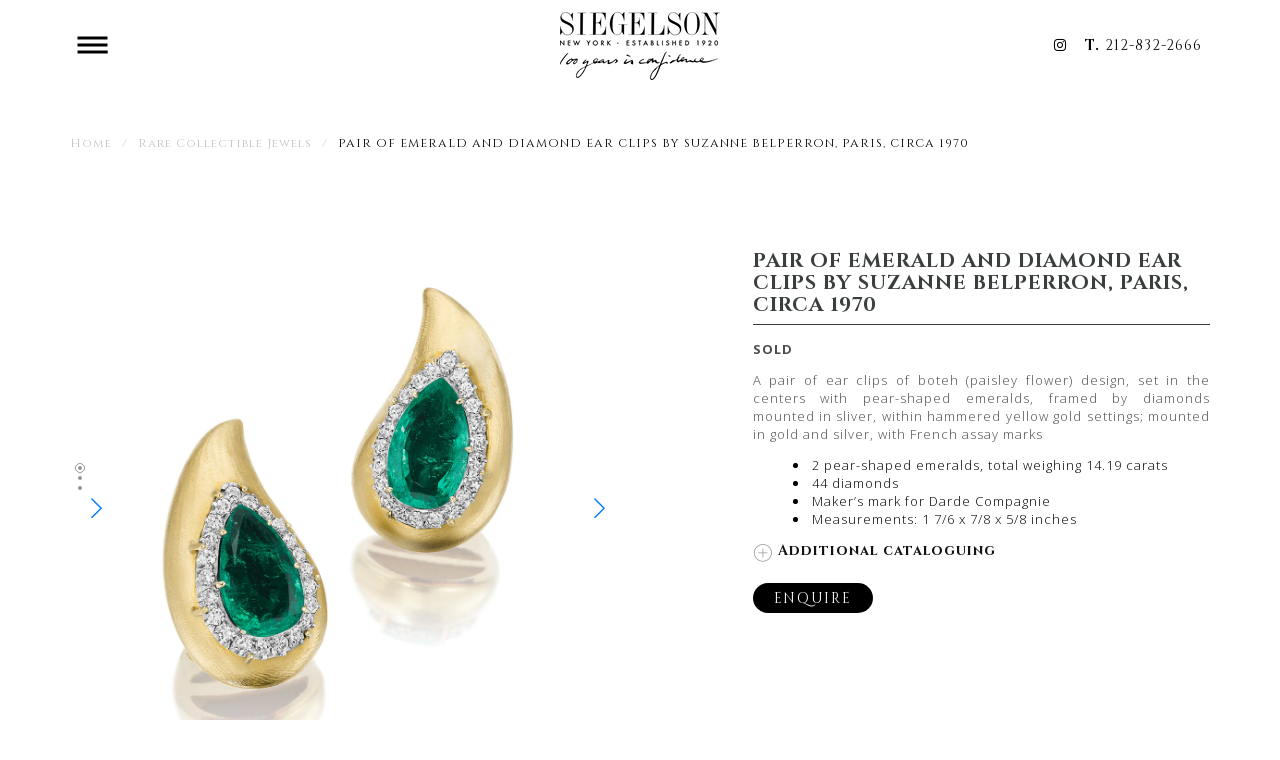

--- FILE ---
content_type: text/html; charset=utf-8
request_url: https://siegelson.com/products/belperron_emerald_earrings
body_size: 27780
content:
<!doctype html>
<html class="js" lang="en">
  <head>
    <meta charset="utf-8">
    <meta http-equiv="X-UA-Compatible" content="IE=edge">
    <meta name="viewport" content="width=device-width,initial-scale=1">
    <meta name="theme-color" content="">
    <link rel="canonical" href="https://siegelson.com/products/belperron_emerald_earrings"><link rel="icon" type="image/png" href="//siegelson.com/cdn/shop/files/favicon.jpg?crop=center&height=32&v=1651583300&width=32"><link rel="preconnect" href="https://fonts.shopifycdn.com" crossorigin><title>
      PAIR OF EMERALD AND DIAMOND EAR CLIPS BY SUZANNE BELPERRON, PARIS, CIR
 &ndash; Siegelson Jewelry</title>

    
      <meta name="description" content="SOLD A pair of ear clips of boteh (paisley flower) design, set in the centers with pear-shaped emeralds, framed by diamonds mounted in sliver, within hammered yellow gold settings; mounted in gold and silver, with French assay marks 2 pear-shaped emeralds, total weighing 14.19 carats 44 diamonds Maker’s mark for Darde ">
    

    

<meta property="og:site_name" content="Siegelson Jewelry">
<meta property="og:url" content="https://siegelson.com/products/belperron_emerald_earrings">
<meta property="og:title" content="PAIR OF EMERALD AND DIAMOND EAR CLIPS BY SUZANNE BELPERRON, PARIS, CIR">
<meta property="og:type" content="product">
<meta property="og:description" content="SOLD A pair of ear clips of boteh (paisley flower) design, set in the centers with pear-shaped emeralds, framed by diamonds mounted in sliver, within hammered yellow gold settings; mounted in gold and silver, with French assay marks 2 pear-shaped emeralds, total weighing 14.19 carats 44 diamonds Maker’s mark for Darde "><meta property="og:image" content="http://siegelson.com/cdn/shop/products/F2470_Earrings_HR.jpg?v=1653036267">
  <meta property="og:image:secure_url" content="https://siegelson.com/cdn/shop/products/F2470_Earrings_HR.jpg?v=1653036267">
  <meta property="og:image:width" content="1200">
  <meta property="og:image:height" content="1200"><meta property="og:price:amount" content="0.00">
  <meta property="og:price:currency" content="USD"><meta name="twitter:card" content="summary_large_image">
<meta name="twitter:title" content="PAIR OF EMERALD AND DIAMOND EAR CLIPS BY SUZANNE BELPERRON, PARIS, CIR">
<meta name="twitter:description" content="SOLD A pair of ear clips of boteh (paisley flower) design, set in the centers with pear-shaped emeralds, framed by diamonds mounted in sliver, within hammered yellow gold settings; mounted in gold and silver, with French assay marks 2 pear-shaped emeralds, total weighing 14.19 carats 44 diamonds Maker’s mark for Darde ">


    <script src="//siegelson.com/cdn/shop/t/11/assets/constants.js?v=132983761750457495441722587660" defer="defer"></script>
    <script src="//siegelson.com/cdn/shop/t/11/assets/pubsub.js?v=158357773527763999511722587660" defer="defer"></script>
    <script src="//siegelson.com/cdn/shop/t/11/assets/global.js?v=88558128918567037191722587660" defer="defer"></script>
    <script src="//siegelson.com/cdn/shop/t/11/assets/details-disclosure.js?v=13653116266235556501722587660" defer="defer"></script>
    <script src="//siegelson.com/cdn/shop/t/11/assets/details-modal.js?v=25581673532751508451722587660" defer="defer"></script>
    <script src="//siegelson.com/cdn/shop/t/11/assets/search-form.js?v=133129549252120666541722587660" defer="defer"></script><script src="//siegelson.com/cdn/shop/t/11/assets/animations.js?v=88693664871331136111722587659" defer="defer"></script><script>window.performance && window.performance.mark && window.performance.mark('shopify.content_for_header.start');</script><meta id="shopify-digital-wallet" name="shopify-digital-wallet" content="/63579422977/digital_wallets/dialog">
<meta name="shopify-checkout-api-token" content="2879f677610d59bae4017a1a967250c8">
<meta id="in-context-paypal-metadata" data-shop-id="63579422977" data-venmo-supported="true" data-environment="production" data-locale="en_US" data-paypal-v4="true" data-currency="USD">
<link rel="alternate" type="application/json+oembed" href="https://siegelson.com/products/belperron_emerald_earrings.oembed">
<script async="async" src="/checkouts/internal/preloads.js?locale=en-US"></script>
<script id="shopify-features" type="application/json">{"accessToken":"2879f677610d59bae4017a1a967250c8","betas":["rich-media-storefront-analytics"],"domain":"siegelson.com","predictiveSearch":true,"shopId":63579422977,"locale":"en"}</script>
<script>var Shopify = Shopify || {};
Shopify.shop = "siegelson-jewelry.myshopify.com";
Shopify.locale = "en";
Shopify.currency = {"active":"USD","rate":"1.0"};
Shopify.country = "US";
Shopify.theme = {"name":"Updated Theme of Final 05-08-2024","id":143832580353,"schema_name":"Dawn","schema_version":"15.0.2","theme_store_id":887,"role":"main"};
Shopify.theme.handle = "null";
Shopify.theme.style = {"id":null,"handle":null};
Shopify.cdnHost = "siegelson.com/cdn";
Shopify.routes = Shopify.routes || {};
Shopify.routes.root = "/";</script>
<script type="module">!function(o){(o.Shopify=o.Shopify||{}).modules=!0}(window);</script>
<script>!function(o){function n(){var o=[];function n(){o.push(Array.prototype.slice.apply(arguments))}return n.q=o,n}var t=o.Shopify=o.Shopify||{};t.loadFeatures=n(),t.autoloadFeatures=n()}(window);</script>
<script id="shop-js-analytics" type="application/json">{"pageType":"product"}</script>
<script defer="defer" async type="module" src="//siegelson.com/cdn/shopifycloud/shop-js/modules/v2/client.init-shop-cart-sync_BT-GjEfc.en.esm.js"></script>
<script defer="defer" async type="module" src="//siegelson.com/cdn/shopifycloud/shop-js/modules/v2/chunk.common_D58fp_Oc.esm.js"></script>
<script defer="defer" async type="module" src="//siegelson.com/cdn/shopifycloud/shop-js/modules/v2/chunk.modal_xMitdFEc.esm.js"></script>
<script type="module">
  await import("//siegelson.com/cdn/shopifycloud/shop-js/modules/v2/client.init-shop-cart-sync_BT-GjEfc.en.esm.js");
await import("//siegelson.com/cdn/shopifycloud/shop-js/modules/v2/chunk.common_D58fp_Oc.esm.js");
await import("//siegelson.com/cdn/shopifycloud/shop-js/modules/v2/chunk.modal_xMitdFEc.esm.js");

  window.Shopify.SignInWithShop?.initShopCartSync?.({"fedCMEnabled":true,"windoidEnabled":true});

</script>
<script>(function() {
  var isLoaded = false;
  function asyncLoad() {
    if (isLoaded) return;
    isLoaded = true;
    var urls = ["https:\/\/cdn.nfcube.com\/instafeed-29639a36d7cc3d374fb972ebb2fa8d04.js?shop=siegelson-jewelry.myshopify.com","https:\/\/chimpstatic.com\/mcjs-connected\/js\/users\/94b4c6cda7ead63c936981ef9\/30722674a0c7e317675e745f2.js?shop=siegelson-jewelry.myshopify.com","https:\/\/a.mailmunch.co\/widgets\/site-984241-edd77423aedcaecb656a85bb47e03092c44b403d.js?shop=siegelson-jewelry.myshopify.com"];
    for (var i = 0; i < urls.length; i++) {
      var s = document.createElement('script');
      s.type = 'text/javascript';
      s.async = true;
      s.src = urls[i];
      var x = document.getElementsByTagName('script')[0];
      x.parentNode.insertBefore(s, x);
    }
  };
  if(window.attachEvent) {
    window.attachEvent('onload', asyncLoad);
  } else {
    window.addEventListener('load', asyncLoad, false);
  }
})();</script>
<script id="__st">var __st={"a":63579422977,"offset":-18000,"reqid":"d1420ea0-a772-45f9-89d2-9476bb327772-1769095651","pageurl":"siegelson.com\/products\/belperron_emerald_earrings","u":"765362c89683","p":"product","rtyp":"product","rid":7661797671169};</script>
<script>window.ShopifyPaypalV4VisibilityTracking = true;</script>
<script id="captcha-bootstrap">!function(){'use strict';const t='contact',e='account',n='new_comment',o=[[t,t],['blogs',n],['comments',n],[t,'customer']],c=[[e,'customer_login'],[e,'guest_login'],[e,'recover_customer_password'],[e,'create_customer']],r=t=>t.map((([t,e])=>`form[action*='/${t}']:not([data-nocaptcha='true']) input[name='form_type'][value='${e}']`)).join(','),a=t=>()=>t?[...document.querySelectorAll(t)].map((t=>t.form)):[];function s(){const t=[...o],e=r(t);return a(e)}const i='password',u='form_key',d=['recaptcha-v3-token','g-recaptcha-response','h-captcha-response',i],f=()=>{try{return window.sessionStorage}catch{return}},m='__shopify_v',_=t=>t.elements[u];function p(t,e,n=!1){try{const o=window.sessionStorage,c=JSON.parse(o.getItem(e)),{data:r}=function(t){const{data:e,action:n}=t;return t[m]||n?{data:e,action:n}:{data:t,action:n}}(c);for(const[e,n]of Object.entries(r))t.elements[e]&&(t.elements[e].value=n);n&&o.removeItem(e)}catch(o){console.error('form repopulation failed',{error:o})}}const l='form_type',E='cptcha';function T(t){t.dataset[E]=!0}const w=window,h=w.document,L='Shopify',v='ce_forms',y='captcha';let A=!1;((t,e)=>{const n=(g='f06e6c50-85a8-45c8-87d0-21a2b65856fe',I='https://cdn.shopify.com/shopifycloud/storefront-forms-hcaptcha/ce_storefront_forms_captcha_hcaptcha.v1.5.2.iife.js',D={infoText:'Protected by hCaptcha',privacyText:'Privacy',termsText:'Terms'},(t,e,n)=>{const o=w[L][v],c=o.bindForm;if(c)return c(t,g,e,D).then(n);var r;o.q.push([[t,g,e,D],n]),r=I,A||(h.body.append(Object.assign(h.createElement('script'),{id:'captcha-provider',async:!0,src:r})),A=!0)});var g,I,D;w[L]=w[L]||{},w[L][v]=w[L][v]||{},w[L][v].q=[],w[L][y]=w[L][y]||{},w[L][y].protect=function(t,e){n(t,void 0,e),T(t)},Object.freeze(w[L][y]),function(t,e,n,w,h,L){const[v,y,A,g]=function(t,e,n){const i=e?o:[],u=t?c:[],d=[...i,...u],f=r(d),m=r(i),_=r(d.filter((([t,e])=>n.includes(e))));return[a(f),a(m),a(_),s()]}(w,h,L),I=t=>{const e=t.target;return e instanceof HTMLFormElement?e:e&&e.form},D=t=>v().includes(t);t.addEventListener('submit',(t=>{const e=I(t);if(!e)return;const n=D(e)&&!e.dataset.hcaptchaBound&&!e.dataset.recaptchaBound,o=_(e),c=g().includes(e)&&(!o||!o.value);(n||c)&&t.preventDefault(),c&&!n&&(function(t){try{if(!f())return;!function(t){const e=f();if(!e)return;const n=_(t);if(!n)return;const o=n.value;o&&e.removeItem(o)}(t);const e=Array.from(Array(32),(()=>Math.random().toString(36)[2])).join('');!function(t,e){_(t)||t.append(Object.assign(document.createElement('input'),{type:'hidden',name:u})),t.elements[u].value=e}(t,e),function(t,e){const n=f();if(!n)return;const o=[...t.querySelectorAll(`input[type='${i}']`)].map((({name:t})=>t)),c=[...d,...o],r={};for(const[a,s]of new FormData(t).entries())c.includes(a)||(r[a]=s);n.setItem(e,JSON.stringify({[m]:1,action:t.action,data:r}))}(t,e)}catch(e){console.error('failed to persist form',e)}}(e),e.submit())}));const S=(t,e)=>{t&&!t.dataset[E]&&(n(t,e.some((e=>e===t))),T(t))};for(const o of['focusin','change'])t.addEventListener(o,(t=>{const e=I(t);D(e)&&S(e,y())}));const B=e.get('form_key'),M=e.get(l),P=B&&M;t.addEventListener('DOMContentLoaded',(()=>{const t=y();if(P)for(const e of t)e.elements[l].value===M&&p(e,B);[...new Set([...A(),...v().filter((t=>'true'===t.dataset.shopifyCaptcha))])].forEach((e=>S(e,t)))}))}(h,new URLSearchParams(w.location.search),n,t,e,['guest_login'])})(!0,!0)}();</script>
<script integrity="sha256-4kQ18oKyAcykRKYeNunJcIwy7WH5gtpwJnB7kiuLZ1E=" data-source-attribution="shopify.loadfeatures" defer="defer" src="//siegelson.com/cdn/shopifycloud/storefront/assets/storefront/load_feature-a0a9edcb.js" crossorigin="anonymous"></script>
<script data-source-attribution="shopify.dynamic_checkout.dynamic.init">var Shopify=Shopify||{};Shopify.PaymentButton=Shopify.PaymentButton||{isStorefrontPortableWallets:!0,init:function(){window.Shopify.PaymentButton.init=function(){};var t=document.createElement("script");t.src="https://siegelson.com/cdn/shopifycloud/portable-wallets/latest/portable-wallets.en.js",t.type="module",document.head.appendChild(t)}};
</script>
<script data-source-attribution="shopify.dynamic_checkout.buyer_consent">
  function portableWalletsHideBuyerConsent(e){var t=document.getElementById("shopify-buyer-consent"),n=document.getElementById("shopify-subscription-policy-button");t&&n&&(t.classList.add("hidden"),t.setAttribute("aria-hidden","true"),n.removeEventListener("click",e))}function portableWalletsShowBuyerConsent(e){var t=document.getElementById("shopify-buyer-consent"),n=document.getElementById("shopify-subscription-policy-button");t&&n&&(t.classList.remove("hidden"),t.removeAttribute("aria-hidden"),n.addEventListener("click",e))}window.Shopify?.PaymentButton&&(window.Shopify.PaymentButton.hideBuyerConsent=portableWalletsHideBuyerConsent,window.Shopify.PaymentButton.showBuyerConsent=portableWalletsShowBuyerConsent);
</script>
<script data-source-attribution="shopify.dynamic_checkout.cart.bootstrap">document.addEventListener("DOMContentLoaded",(function(){function t(){return document.querySelector("shopify-accelerated-checkout-cart, shopify-accelerated-checkout")}if(t())Shopify.PaymentButton.init();else{new MutationObserver((function(e,n){t()&&(Shopify.PaymentButton.init(),n.disconnect())})).observe(document.body,{childList:!0,subtree:!0})}}));
</script>
<link id="shopify-accelerated-checkout-styles" rel="stylesheet" media="screen" href="https://siegelson.com/cdn/shopifycloud/portable-wallets/latest/accelerated-checkout-backwards-compat.css" crossorigin="anonymous">
<style id="shopify-accelerated-checkout-cart">
        #shopify-buyer-consent {
  margin-top: 1em;
  display: inline-block;
  width: 100%;
}

#shopify-buyer-consent.hidden {
  display: none;
}

#shopify-subscription-policy-button {
  background: none;
  border: none;
  padding: 0;
  text-decoration: underline;
  font-size: inherit;
  cursor: pointer;
}

#shopify-subscription-policy-button::before {
  box-shadow: none;
}

      </style>
<script id="sections-script" data-sections="header" defer="defer" src="//siegelson.com/cdn/shop/t/11/compiled_assets/scripts.js?v=4512"></script>
<script>window.performance && window.performance.mark && window.performance.mark('shopify.content_for_header.end');</script>


    <style data-shopify>
      @font-face {
  font-family: Assistant;
  font-weight: 400;
  font-style: normal;
  font-display: swap;
  src: url("//siegelson.com/cdn/fonts/assistant/assistant_n4.9120912a469cad1cc292572851508ca49d12e768.woff2") format("woff2"),
       url("//siegelson.com/cdn/fonts/assistant/assistant_n4.6e9875ce64e0fefcd3f4446b7ec9036b3ddd2985.woff") format("woff");
}

      @font-face {
  font-family: Assistant;
  font-weight: 700;
  font-style: normal;
  font-display: swap;
  src: url("//siegelson.com/cdn/fonts/assistant/assistant_n7.bf44452348ec8b8efa3aa3068825305886b1c83c.woff2") format("woff2"),
       url("//siegelson.com/cdn/fonts/assistant/assistant_n7.0c887fee83f6b3bda822f1150b912c72da0f7b64.woff") format("woff");
}

      
      
      @font-face {
  font-family: Assistant;
  font-weight: 400;
  font-style: normal;
  font-display: swap;
  src: url("//siegelson.com/cdn/fonts/assistant/assistant_n4.9120912a469cad1cc292572851508ca49d12e768.woff2") format("woff2"),
       url("//siegelson.com/cdn/fonts/assistant/assistant_n4.6e9875ce64e0fefcd3f4446b7ec9036b3ddd2985.woff") format("woff");
}


      
        :root,
        .color-scheme-1 {
          --color-background: 255,255,255;
        
          --gradient-background: #ffffff;
        

        

        --color-foreground: 18,18,18;
        --color-background-contrast: 191,191,191;
        --color-shadow: 18,18,18;
        --color-button: 18,18,18;
        --color-button-text: 255,255,255;
        --color-secondary-button: 255,255,255;
        --color-secondary-button-text: 18,18,18;
        --color-link: 18,18,18;
        --color-badge-foreground: 18,18,18;
        --color-badge-background: 255,255,255;
        --color-badge-border: 18,18,18;
        --payment-terms-background-color: rgb(255 255 255);
      }
      
        
        .color-scheme-2 {
          --color-background: 243,243,243;
        
          --gradient-background: #f3f3f3;
        

        

        --color-foreground: 18,18,18;
        --color-background-contrast: 179,179,179;
        --color-shadow: 18,18,18;
        --color-button: 18,18,18;
        --color-button-text: 243,243,243;
        --color-secondary-button: 243,243,243;
        --color-secondary-button-text: 18,18,18;
        --color-link: 18,18,18;
        --color-badge-foreground: 18,18,18;
        --color-badge-background: 243,243,243;
        --color-badge-border: 18,18,18;
        --payment-terms-background-color: rgb(243 243 243);
      }
      
        
        .color-scheme-3 {
          --color-background: 36,40,51;
        
          --gradient-background: #242833;
        

        

        --color-foreground: 255,255,255;
        --color-background-contrast: 47,52,66;
        --color-shadow: 18,18,18;
        --color-button: 255,255,255;
        --color-button-text: 0,0,0;
        --color-secondary-button: 36,40,51;
        --color-secondary-button-text: 255,255,255;
        --color-link: 255,255,255;
        --color-badge-foreground: 255,255,255;
        --color-badge-background: 36,40,51;
        --color-badge-border: 255,255,255;
        --payment-terms-background-color: rgb(36 40 51);
      }
      
        
        .color-scheme-4 {
          --color-background: 18,18,18;
        
          --gradient-background: #121212;
        

        

        --color-foreground: 255,255,255;
        --color-background-contrast: 146,146,146;
        --color-shadow: 18,18,18;
        --color-button: 255,255,255;
        --color-button-text: 18,18,18;
        --color-secondary-button: 18,18,18;
        --color-secondary-button-text: 255,255,255;
        --color-link: 255,255,255;
        --color-badge-foreground: 255,255,255;
        --color-badge-background: 18,18,18;
        --color-badge-border: 255,255,255;
        --payment-terms-background-color: rgb(18 18 18);
      }
      
        
        .color-scheme-5 {
          --color-background: 51,79,180;
        
          --gradient-background: #334fb4;
        

        

        --color-foreground: 255,255,255;
        --color-background-contrast: 23,35,81;
        --color-shadow: 18,18,18;
        --color-button: 255,255,255;
        --color-button-text: 51,79,180;
        --color-secondary-button: 51,79,180;
        --color-secondary-button-text: 255,255,255;
        --color-link: 255,255,255;
        --color-badge-foreground: 255,255,255;
        --color-badge-background: 51,79,180;
        --color-badge-border: 255,255,255;
        --payment-terms-background-color: rgb(51 79 180);
      }
      

      body, .color-scheme-1, .color-scheme-2, .color-scheme-3, .color-scheme-4, .color-scheme-5 {
        color: rgba(var(--color-foreground), 0.75);
        background-color: rgb(var(--color-background));
      }

      :root {
        --font-body-family: Assistant, sans-serif;
        --font-body-style: normal;
        --font-body-weight: 400;
        --font-body-weight-bold: 700;

        --font-heading-family: Assistant, sans-serif;
        --font-heading-style: normal;
        --font-heading-weight: 400;

        --font-body-scale: 1.0;
        --font-heading-scale: 1.0;

        --media-padding: px;
        --media-border-opacity: 0.05;
        --media-border-width: 1px;
        --media-radius: 0px;
        --media-shadow-opacity: 0.0;
        --media-shadow-horizontal-offset: 0px;
        --media-shadow-vertical-offset: 4px;
        --media-shadow-blur-radius: 5px;
        --media-shadow-visible: 0;

        --page-width: 120rem;
        --page-width-margin: 0rem;

        --product-card-image-padding: 0.0rem;
        --product-card-corner-radius: 0.0rem;
        --product-card-text-alignment: left;
        --product-card-border-width: 0.0rem;
        --product-card-border-opacity: 0.1;
        --product-card-shadow-opacity: 0.0;
        --product-card-shadow-visible: 0;
        --product-card-shadow-horizontal-offset: 0.0rem;
        --product-card-shadow-vertical-offset: 0.4rem;
        --product-card-shadow-blur-radius: 0.5rem;

        --collection-card-image-padding: 0.0rem;
        --collection-card-corner-radius: 0.0rem;
        --collection-card-text-alignment: left;
        --collection-card-border-width: 0.0rem;
        --collection-card-border-opacity: 0.0;
        --collection-card-shadow-opacity: 0.1;
        --collection-card-shadow-visible: 1;
        --collection-card-shadow-horizontal-offset: 0.0rem;
        --collection-card-shadow-vertical-offset: 0.0rem;
        --collection-card-shadow-blur-radius: 0.0rem;

        --blog-card-image-padding: 0.0rem;
        --blog-card-corner-radius: 0.0rem;
        --blog-card-text-alignment: left;
        --blog-card-border-width: 0.0rem;
        --blog-card-border-opacity: 0.0;
        --blog-card-shadow-opacity: 0.1;
        --blog-card-shadow-visible: 1;
        --blog-card-shadow-horizontal-offset: 0.0rem;
        --blog-card-shadow-vertical-offset: 0.0rem;
        --blog-card-shadow-blur-radius: 0.0rem;

        --badge-corner-radius: 4.0rem;

        --popup-border-width: 1px;
        --popup-border-opacity: 0.1;
        --popup-corner-radius: 0px;
        --popup-shadow-opacity: 0.0;
        --popup-shadow-horizontal-offset: 0px;
        --popup-shadow-vertical-offset: 4px;
        --popup-shadow-blur-radius: 5px;

        --drawer-border-width: 1px;
        --drawer-border-opacity: 0.1;
        --drawer-shadow-opacity: 0.0;
        --drawer-shadow-horizontal-offset: 0px;
        --drawer-shadow-vertical-offset: 4px;
        --drawer-shadow-blur-radius: 5px;

        --spacing-sections-desktop: 0px;
        --spacing-sections-mobile: 0px;

        --grid-desktop-vertical-spacing: 8px;
        --grid-desktop-horizontal-spacing: 8px;
        --grid-mobile-vertical-spacing: 4px;
        --grid-mobile-horizontal-spacing: 4px;

        --text-boxes-border-opacity: 0.1;
        --text-boxes-border-width: 0px;
        --text-boxes-radius: 0px;
        --text-boxes-shadow-opacity: 0.0;
        --text-boxes-shadow-visible: 0;
        --text-boxes-shadow-horizontal-offset: 0px;
        --text-boxes-shadow-vertical-offset: 4px;
        --text-boxes-shadow-blur-radius: 5px;

        --buttons-radius: 0px;
        --buttons-radius-outset: 0px;
        --buttons-border-width: 1px;
        --buttons-border-opacity: 1.0;
        --buttons-shadow-opacity: 0.0;
        --buttons-shadow-visible: 0;
        --buttons-shadow-horizontal-offset: 0px;
        --buttons-shadow-vertical-offset: 4px;
        --buttons-shadow-blur-radius: 5px;
        --buttons-border-offset: 0px;

        --inputs-radius: 0px;
        --inputs-border-width: 1px;
        --inputs-border-opacity: 0.55;
        --inputs-shadow-opacity: 0.0;
        --inputs-shadow-horizontal-offset: 0px;
        --inputs-margin-offset: 0px;
        --inputs-shadow-vertical-offset: 4px;
        --inputs-shadow-blur-radius: 5px;
        --inputs-radius-outset: 0px;

        --variant-pills-radius: 40px;
        --variant-pills-border-width: 1px;
        --variant-pills-border-opacity: 0.55;
        --variant-pills-shadow-opacity: 0.0;
        --variant-pills-shadow-horizontal-offset: 0px;
        --variant-pills-shadow-vertical-offset: 4px;
        --variant-pills-shadow-blur-radius: 5px;
      }

      *,
      *::before,
      *::after {
        box-sizing: inherit;
      }

      html {
        box-sizing: border-box;
        font-size: calc(var(--font-body-scale) * 62.5%);
        height: 100%;
      }

      body {
        display: grid;
        grid-template-rows: auto auto 1fr auto;
        grid-template-columns: 100%;
        min-height: 100%;
        margin: 0;
        font-size: 1.5rem;
        letter-spacing: 0.06rem;
        line-height: calc(1 + 0.8 / var(--font-body-scale));
        font-family: var(--font-body-family);
        font-style: var(--font-body-style);
        font-weight: var(--font-body-weight);
      }

      @media screen and (min-width: 750px) {
        body {
          font-size: 1.6rem;
        }
      }
    </style>

    <link href="//siegelson.com/cdn/shop/t/11/assets/base.css?v=144968985024194912401722587659" rel="stylesheet" type="text/css" media="all" />
    
    <link rel="stylesheet" href="https://cdnjs.cloudflare.com/ajax/libs/font-awesome/4.7.0/css/font-awesome.min.css">


    <!--     <link rel="stylesheet" href="https://cdnjs.cloudflare.com/ajax/libs/photoswipe/4.1.0/photoswipe.css"> -->

    <link href="//siegelson.com/cdn/shop/t/11/assets/photoswipe.css?v=157727785437127202521722589480" rel="stylesheet" type="text/css" media="all" />

    <link rel="stylesheet" href="https://cdnjs.cloudflare.com/ajax/libs/photoswipe/4.1.0/default-skin/default-skin.css">

    <link rel="stylesheet" href="https://unpkg.com/swiper/swiper-bundle.min.css" />



    <link href="//siegelson.com/cdn/shop/t/11/assets/slick.css?v=133241090473983482891722589344" rel="stylesheet" type="text/css" media="all" />
    <link href="//siegelson.com/cdn/shop/t/11/assets/slick-theme.css?v=105351806835359191441722589346" rel="stylesheet" type="text/css" media="all" />

    <link href="//siegelson.com/cdn/shop/t/11/assets/custom.css?v=129551119902371647291726207686" rel="stylesheet" type="text/css" media="all" />
    <link href="//siegelson.com/cdn/shop/t/11/assets/swiper.css?v=146135433277779539161722589345" rel="stylesheet" type="text/css" media="all" />
    <link href="//siegelson.com/cdn/shop/t/11/assets/sidebar-filters.css?v=140153545540164045801722589361" rel="stylesheet" type="text/css" media="all" />

    <link rel="stylesheet" href="//siegelson.com/cdn/shop/t/11/assets/component-cart-items.css?v=127384614032664249911722587659" media="print" onload="this.media='all'">
      <link rel="preload" as="font" href="//siegelson.com/cdn/fonts/assistant/assistant_n4.9120912a469cad1cc292572851508ca49d12e768.woff2" type="font/woff2" crossorigin>
      

      <link rel="preload" as="font" href="//siegelson.com/cdn/fonts/assistant/assistant_n4.9120912a469cad1cc292572851508ca49d12e768.woff2" type="font/woff2" crossorigin>
      
<link
        rel="stylesheet"
        href="//siegelson.com/cdn/shop/t/11/assets/component-predictive-search.css?v=118923337488134913561722587659"
        media="print"
        onload="this.media='all'"
      ><script>
      if (Shopify.designMode) {
        document.documentElement.classList.add('shopify-design-mode');
      }
    </script>

    <script src="https://cdnjs.cloudflare.com/ajax/libs/photoswipe/4.1.0/photoswipe.min.js"></script>
    <script src="https://cdnjs.cloudflare.com/ajax/libs/photoswipe/4.1.0/photoswipe-ui-default.min.js"></script>
    <script src="https://unpkg.com/swiper/swiper-bundle.min.js"></script>

  

<!-- BEGIN app block: shopify://apps/pagefly-page-builder/blocks/app-embed/83e179f7-59a0-4589-8c66-c0dddf959200 -->

<!-- BEGIN app snippet: pagefly-cro-ab-testing-main -->







<script>
  ;(function () {
    const url = new URL(window.location)
    const viewParam = url.searchParams.get('view')
    if (viewParam && viewParam.includes('variant-pf-')) {
      url.searchParams.set('pf_v', viewParam)
      url.searchParams.delete('view')
      window.history.replaceState({}, '', url)
    }
  })()
</script>



<script type='module'>
  
  window.PAGEFLY_CRO = window.PAGEFLY_CRO || {}

  window.PAGEFLY_CRO['data_debug'] = {
    original_template_suffix: "all_products",
    allow_ab_test: false,
    ab_test_start_time: 0,
    ab_test_end_time: 0,
    today_date_time: 1769095651000,
  }
  window.PAGEFLY_CRO['GA4'] = { enabled: false}
</script>

<!-- END app snippet -->








  <script src='https://cdn.shopify.com/extensions/019bb4f9-aed6-78a3-be91-e9d44663e6bf/pagefly-page-builder-215/assets/pagefly-helper.js' defer='defer'></script>

  <script src='https://cdn.shopify.com/extensions/019bb4f9-aed6-78a3-be91-e9d44663e6bf/pagefly-page-builder-215/assets/pagefly-general-helper.js' defer='defer'></script>

  <script src='https://cdn.shopify.com/extensions/019bb4f9-aed6-78a3-be91-e9d44663e6bf/pagefly-page-builder-215/assets/pagefly-snap-slider.js' defer='defer'></script>

  <script src='https://cdn.shopify.com/extensions/019bb4f9-aed6-78a3-be91-e9d44663e6bf/pagefly-page-builder-215/assets/pagefly-slideshow-v3.js' defer='defer'></script>

  <script src='https://cdn.shopify.com/extensions/019bb4f9-aed6-78a3-be91-e9d44663e6bf/pagefly-page-builder-215/assets/pagefly-slideshow-v4.js' defer='defer'></script>

  <script src='https://cdn.shopify.com/extensions/019bb4f9-aed6-78a3-be91-e9d44663e6bf/pagefly-page-builder-215/assets/pagefly-glider.js' defer='defer'></script>

  <script src='https://cdn.shopify.com/extensions/019bb4f9-aed6-78a3-be91-e9d44663e6bf/pagefly-page-builder-215/assets/pagefly-slideshow-v1-v2.js' defer='defer'></script>

  <script src='https://cdn.shopify.com/extensions/019bb4f9-aed6-78a3-be91-e9d44663e6bf/pagefly-page-builder-215/assets/pagefly-product-media.js' defer='defer'></script>

  <script src='https://cdn.shopify.com/extensions/019bb4f9-aed6-78a3-be91-e9d44663e6bf/pagefly-page-builder-215/assets/pagefly-product.js' defer='defer'></script>


<script id='pagefly-helper-data' type='application/json'>
  {
    "page_optimization": {
      "assets_prefetching": false
    },
    "elements_asset_mapper": {
      "Accordion": "https://cdn.shopify.com/extensions/019bb4f9-aed6-78a3-be91-e9d44663e6bf/pagefly-page-builder-215/assets/pagefly-accordion.js",
      "Accordion3": "https://cdn.shopify.com/extensions/019bb4f9-aed6-78a3-be91-e9d44663e6bf/pagefly-page-builder-215/assets/pagefly-accordion3.js",
      "CountDown": "https://cdn.shopify.com/extensions/019bb4f9-aed6-78a3-be91-e9d44663e6bf/pagefly-page-builder-215/assets/pagefly-countdown.js",
      "GMap1": "https://cdn.shopify.com/extensions/019bb4f9-aed6-78a3-be91-e9d44663e6bf/pagefly-page-builder-215/assets/pagefly-gmap.js",
      "GMap2": "https://cdn.shopify.com/extensions/019bb4f9-aed6-78a3-be91-e9d44663e6bf/pagefly-page-builder-215/assets/pagefly-gmap.js",
      "GMapBasicV2": "https://cdn.shopify.com/extensions/019bb4f9-aed6-78a3-be91-e9d44663e6bf/pagefly-page-builder-215/assets/pagefly-gmap.js",
      "GMapAdvancedV2": "https://cdn.shopify.com/extensions/019bb4f9-aed6-78a3-be91-e9d44663e6bf/pagefly-page-builder-215/assets/pagefly-gmap.js",
      "HTML.Video": "https://cdn.shopify.com/extensions/019bb4f9-aed6-78a3-be91-e9d44663e6bf/pagefly-page-builder-215/assets/pagefly-htmlvideo.js",
      "HTML.Video2": "https://cdn.shopify.com/extensions/019bb4f9-aed6-78a3-be91-e9d44663e6bf/pagefly-page-builder-215/assets/pagefly-htmlvideo2.js",
      "HTML.Video3": "https://cdn.shopify.com/extensions/019bb4f9-aed6-78a3-be91-e9d44663e6bf/pagefly-page-builder-215/assets/pagefly-htmlvideo2.js",
      "BackgroundVideo": "https://cdn.shopify.com/extensions/019bb4f9-aed6-78a3-be91-e9d44663e6bf/pagefly-page-builder-215/assets/pagefly-htmlvideo2.js",
      "Instagram": "https://cdn.shopify.com/extensions/019bb4f9-aed6-78a3-be91-e9d44663e6bf/pagefly-page-builder-215/assets/pagefly-instagram.js",
      "Instagram2": "https://cdn.shopify.com/extensions/019bb4f9-aed6-78a3-be91-e9d44663e6bf/pagefly-page-builder-215/assets/pagefly-instagram.js",
      "Insta3": "https://cdn.shopify.com/extensions/019bb4f9-aed6-78a3-be91-e9d44663e6bf/pagefly-page-builder-215/assets/pagefly-instagram3.js",
      "Tabs": "https://cdn.shopify.com/extensions/019bb4f9-aed6-78a3-be91-e9d44663e6bf/pagefly-page-builder-215/assets/pagefly-tab.js",
      "Tabs3": "https://cdn.shopify.com/extensions/019bb4f9-aed6-78a3-be91-e9d44663e6bf/pagefly-page-builder-215/assets/pagefly-tab3.js",
      "ProductBox": "https://cdn.shopify.com/extensions/019bb4f9-aed6-78a3-be91-e9d44663e6bf/pagefly-page-builder-215/assets/pagefly-cart.js",
      "FBPageBox2": "https://cdn.shopify.com/extensions/019bb4f9-aed6-78a3-be91-e9d44663e6bf/pagefly-page-builder-215/assets/pagefly-facebook.js",
      "FBLikeButton2": "https://cdn.shopify.com/extensions/019bb4f9-aed6-78a3-be91-e9d44663e6bf/pagefly-page-builder-215/assets/pagefly-facebook.js",
      "TwitterFeed2": "https://cdn.shopify.com/extensions/019bb4f9-aed6-78a3-be91-e9d44663e6bf/pagefly-page-builder-215/assets/pagefly-twitter.js",
      "Paragraph4": "https://cdn.shopify.com/extensions/019bb4f9-aed6-78a3-be91-e9d44663e6bf/pagefly-page-builder-215/assets/pagefly-paragraph4.js",

      "AliReviews": "https://cdn.shopify.com/extensions/019bb4f9-aed6-78a3-be91-e9d44663e6bf/pagefly-page-builder-215/assets/pagefly-3rd-elements.js",
      "BackInStock": "https://cdn.shopify.com/extensions/019bb4f9-aed6-78a3-be91-e9d44663e6bf/pagefly-page-builder-215/assets/pagefly-3rd-elements.js",
      "GloboBackInStock": "https://cdn.shopify.com/extensions/019bb4f9-aed6-78a3-be91-e9d44663e6bf/pagefly-page-builder-215/assets/pagefly-3rd-elements.js",
      "GrowaveWishlist": "https://cdn.shopify.com/extensions/019bb4f9-aed6-78a3-be91-e9d44663e6bf/pagefly-page-builder-215/assets/pagefly-3rd-elements.js",
      "InfiniteOptionsShopPad": "https://cdn.shopify.com/extensions/019bb4f9-aed6-78a3-be91-e9d44663e6bf/pagefly-page-builder-215/assets/pagefly-3rd-elements.js",
      "InkybayProductPersonalizer": "https://cdn.shopify.com/extensions/019bb4f9-aed6-78a3-be91-e9d44663e6bf/pagefly-page-builder-215/assets/pagefly-3rd-elements.js",
      "LimeSpot": "https://cdn.shopify.com/extensions/019bb4f9-aed6-78a3-be91-e9d44663e6bf/pagefly-page-builder-215/assets/pagefly-3rd-elements.js",
      "Loox": "https://cdn.shopify.com/extensions/019bb4f9-aed6-78a3-be91-e9d44663e6bf/pagefly-page-builder-215/assets/pagefly-3rd-elements.js",
      "Opinew": "https://cdn.shopify.com/extensions/019bb4f9-aed6-78a3-be91-e9d44663e6bf/pagefly-page-builder-215/assets/pagefly-3rd-elements.js",
      "Powr": "https://cdn.shopify.com/extensions/019bb4f9-aed6-78a3-be91-e9d44663e6bf/pagefly-page-builder-215/assets/pagefly-3rd-elements.js",
      "ProductReviews": "https://cdn.shopify.com/extensions/019bb4f9-aed6-78a3-be91-e9d44663e6bf/pagefly-page-builder-215/assets/pagefly-3rd-elements.js",
      "PushOwl": "https://cdn.shopify.com/extensions/019bb4f9-aed6-78a3-be91-e9d44663e6bf/pagefly-page-builder-215/assets/pagefly-3rd-elements.js",
      "ReCharge": "https://cdn.shopify.com/extensions/019bb4f9-aed6-78a3-be91-e9d44663e6bf/pagefly-page-builder-215/assets/pagefly-3rd-elements.js",
      "Rivyo": "https://cdn.shopify.com/extensions/019bb4f9-aed6-78a3-be91-e9d44663e6bf/pagefly-page-builder-215/assets/pagefly-3rd-elements.js",
      "TrackingMore": "https://cdn.shopify.com/extensions/019bb4f9-aed6-78a3-be91-e9d44663e6bf/pagefly-page-builder-215/assets/pagefly-3rd-elements.js",
      "Vitals": "https://cdn.shopify.com/extensions/019bb4f9-aed6-78a3-be91-e9d44663e6bf/pagefly-page-builder-215/assets/pagefly-3rd-elements.js",
      "Wiser": "https://cdn.shopify.com/extensions/019bb4f9-aed6-78a3-be91-e9d44663e6bf/pagefly-page-builder-215/assets/pagefly-3rd-elements.js"
    },
    "custom_elements_mapper": {
      "pf-click-action-element": "https://cdn.shopify.com/extensions/019bb4f9-aed6-78a3-be91-e9d44663e6bf/pagefly-page-builder-215/assets/pagefly-click-action-element.js",
      "pf-dialog-element": "https://cdn.shopify.com/extensions/019bb4f9-aed6-78a3-be91-e9d44663e6bf/pagefly-page-builder-215/assets/pagefly-dialog-element.js"
    }
  }
</script>


<!-- END app block --><link href="https://monorail-edge.shopifysvc.com" rel="dns-prefetch">
<script>(function(){if ("sendBeacon" in navigator && "performance" in window) {try {var session_token_from_headers = performance.getEntriesByType('navigation')[0].serverTiming.find(x => x.name == '_s').description;} catch {var session_token_from_headers = undefined;}var session_cookie_matches = document.cookie.match(/_shopify_s=([^;]*)/);var session_token_from_cookie = session_cookie_matches && session_cookie_matches.length === 2 ? session_cookie_matches[1] : "";var session_token = session_token_from_headers || session_token_from_cookie || "";function handle_abandonment_event(e) {var entries = performance.getEntries().filter(function(entry) {return /monorail-edge.shopifysvc.com/.test(entry.name);});if (!window.abandonment_tracked && entries.length === 0) {window.abandonment_tracked = true;var currentMs = Date.now();var navigation_start = performance.timing.navigationStart;var payload = {shop_id: 63579422977,url: window.location.href,navigation_start,duration: currentMs - navigation_start,session_token,page_type: "product"};window.navigator.sendBeacon("https://monorail-edge.shopifysvc.com/v1/produce", JSON.stringify({schema_id: "online_store_buyer_site_abandonment/1.1",payload: payload,metadata: {event_created_at_ms: currentMs,event_sent_at_ms: currentMs}}));}}window.addEventListener('pagehide', handle_abandonment_event);}}());</script>
<script id="web-pixels-manager-setup">(function e(e,d,r,n,o){if(void 0===o&&(o={}),!Boolean(null===(a=null===(i=window.Shopify)||void 0===i?void 0:i.analytics)||void 0===a?void 0:a.replayQueue)){var i,a;window.Shopify=window.Shopify||{};var t=window.Shopify;t.analytics=t.analytics||{};var s=t.analytics;s.replayQueue=[],s.publish=function(e,d,r){return s.replayQueue.push([e,d,r]),!0};try{self.performance.mark("wpm:start")}catch(e){}var l=function(){var e={modern:/Edge?\/(1{2}[4-9]|1[2-9]\d|[2-9]\d{2}|\d{4,})\.\d+(\.\d+|)|Firefox\/(1{2}[4-9]|1[2-9]\d|[2-9]\d{2}|\d{4,})\.\d+(\.\d+|)|Chrom(ium|e)\/(9{2}|\d{3,})\.\d+(\.\d+|)|(Maci|X1{2}).+ Version\/(15\.\d+|(1[6-9]|[2-9]\d|\d{3,})\.\d+)([,.]\d+|)( \(\w+\)|)( Mobile\/\w+|) Safari\/|Chrome.+OPR\/(9{2}|\d{3,})\.\d+\.\d+|(CPU[ +]OS|iPhone[ +]OS|CPU[ +]iPhone|CPU IPhone OS|CPU iPad OS)[ +]+(15[._]\d+|(1[6-9]|[2-9]\d|\d{3,})[._]\d+)([._]\d+|)|Android:?[ /-](13[3-9]|1[4-9]\d|[2-9]\d{2}|\d{4,})(\.\d+|)(\.\d+|)|Android.+Firefox\/(13[5-9]|1[4-9]\d|[2-9]\d{2}|\d{4,})\.\d+(\.\d+|)|Android.+Chrom(ium|e)\/(13[3-9]|1[4-9]\d|[2-9]\d{2}|\d{4,})\.\d+(\.\d+|)|SamsungBrowser\/([2-9]\d|\d{3,})\.\d+/,legacy:/Edge?\/(1[6-9]|[2-9]\d|\d{3,})\.\d+(\.\d+|)|Firefox\/(5[4-9]|[6-9]\d|\d{3,})\.\d+(\.\d+|)|Chrom(ium|e)\/(5[1-9]|[6-9]\d|\d{3,})\.\d+(\.\d+|)([\d.]+$|.*Safari\/(?![\d.]+ Edge\/[\d.]+$))|(Maci|X1{2}).+ Version\/(10\.\d+|(1[1-9]|[2-9]\d|\d{3,})\.\d+)([,.]\d+|)( \(\w+\)|)( Mobile\/\w+|) Safari\/|Chrome.+OPR\/(3[89]|[4-9]\d|\d{3,})\.\d+\.\d+|(CPU[ +]OS|iPhone[ +]OS|CPU[ +]iPhone|CPU IPhone OS|CPU iPad OS)[ +]+(10[._]\d+|(1[1-9]|[2-9]\d|\d{3,})[._]\d+)([._]\d+|)|Android:?[ /-](13[3-9]|1[4-9]\d|[2-9]\d{2}|\d{4,})(\.\d+|)(\.\d+|)|Mobile Safari.+OPR\/([89]\d|\d{3,})\.\d+\.\d+|Android.+Firefox\/(13[5-9]|1[4-9]\d|[2-9]\d{2}|\d{4,})\.\d+(\.\d+|)|Android.+Chrom(ium|e)\/(13[3-9]|1[4-9]\d|[2-9]\d{2}|\d{4,})\.\d+(\.\d+|)|Android.+(UC? ?Browser|UCWEB|U3)[ /]?(15\.([5-9]|\d{2,})|(1[6-9]|[2-9]\d|\d{3,})\.\d+)\.\d+|SamsungBrowser\/(5\.\d+|([6-9]|\d{2,})\.\d+)|Android.+MQ{2}Browser\/(14(\.(9|\d{2,})|)|(1[5-9]|[2-9]\d|\d{3,})(\.\d+|))(\.\d+|)|K[Aa][Ii]OS\/(3\.\d+|([4-9]|\d{2,})\.\d+)(\.\d+|)/},d=e.modern,r=e.legacy,n=navigator.userAgent;return n.match(d)?"modern":n.match(r)?"legacy":"unknown"}(),u="modern"===l?"modern":"legacy",c=(null!=n?n:{modern:"",legacy:""})[u],f=function(e){return[e.baseUrl,"/wpm","/b",e.hashVersion,"modern"===e.buildTarget?"m":"l",".js"].join("")}({baseUrl:d,hashVersion:r,buildTarget:u}),m=function(e){var d=e.version,r=e.bundleTarget,n=e.surface,o=e.pageUrl,i=e.monorailEndpoint;return{emit:function(e){var a=e.status,t=e.errorMsg,s=(new Date).getTime(),l=JSON.stringify({metadata:{event_sent_at_ms:s},events:[{schema_id:"web_pixels_manager_load/3.1",payload:{version:d,bundle_target:r,page_url:o,status:a,surface:n,error_msg:t},metadata:{event_created_at_ms:s}}]});if(!i)return console&&console.warn&&console.warn("[Web Pixels Manager] No Monorail endpoint provided, skipping logging."),!1;try{return self.navigator.sendBeacon.bind(self.navigator)(i,l)}catch(e){}var u=new XMLHttpRequest;try{return u.open("POST",i,!0),u.setRequestHeader("Content-Type","text/plain"),u.send(l),!0}catch(e){return console&&console.warn&&console.warn("[Web Pixels Manager] Got an unhandled error while logging to Monorail."),!1}}}}({version:r,bundleTarget:l,surface:e.surface,pageUrl:self.location.href,monorailEndpoint:e.monorailEndpoint});try{o.browserTarget=l,function(e){var d=e.src,r=e.async,n=void 0===r||r,o=e.onload,i=e.onerror,a=e.sri,t=e.scriptDataAttributes,s=void 0===t?{}:t,l=document.createElement("script"),u=document.querySelector("head"),c=document.querySelector("body");if(l.async=n,l.src=d,a&&(l.integrity=a,l.crossOrigin="anonymous"),s)for(var f in s)if(Object.prototype.hasOwnProperty.call(s,f))try{l.dataset[f]=s[f]}catch(e){}if(o&&l.addEventListener("load",o),i&&l.addEventListener("error",i),u)u.appendChild(l);else{if(!c)throw new Error("Did not find a head or body element to append the script");c.appendChild(l)}}({src:f,async:!0,onload:function(){if(!function(){var e,d;return Boolean(null===(d=null===(e=window.Shopify)||void 0===e?void 0:e.analytics)||void 0===d?void 0:d.initialized)}()){var d=window.webPixelsManager.init(e)||void 0;if(d){var r=window.Shopify.analytics;r.replayQueue.forEach((function(e){var r=e[0],n=e[1],o=e[2];d.publishCustomEvent(r,n,o)})),r.replayQueue=[],r.publish=d.publishCustomEvent,r.visitor=d.visitor,r.initialized=!0}}},onerror:function(){return m.emit({status:"failed",errorMsg:"".concat(f," has failed to load")})},sri:function(e){var d=/^sha384-[A-Za-z0-9+/=]+$/;return"string"==typeof e&&d.test(e)}(c)?c:"",scriptDataAttributes:o}),m.emit({status:"loading"})}catch(e){m.emit({status:"failed",errorMsg:(null==e?void 0:e.message)||"Unknown error"})}}})({shopId: 63579422977,storefrontBaseUrl: "https://siegelson.com",extensionsBaseUrl: "https://extensions.shopifycdn.com/cdn/shopifycloud/web-pixels-manager",monorailEndpoint: "https://monorail-edge.shopifysvc.com/unstable/produce_batch",surface: "storefront-renderer",enabledBetaFlags: ["2dca8a86"],webPixelsConfigList: [{"id":"shopify-app-pixel","configuration":"{}","eventPayloadVersion":"v1","runtimeContext":"STRICT","scriptVersion":"0450","apiClientId":"shopify-pixel","type":"APP","privacyPurposes":["ANALYTICS","MARKETING"]},{"id":"shopify-custom-pixel","eventPayloadVersion":"v1","runtimeContext":"LAX","scriptVersion":"0450","apiClientId":"shopify-pixel","type":"CUSTOM","privacyPurposes":["ANALYTICS","MARKETING"]}],isMerchantRequest: false,initData: {"shop":{"name":"Siegelson Jewelry","paymentSettings":{"currencyCode":"USD"},"myshopifyDomain":"siegelson-jewelry.myshopify.com","countryCode":"US","storefrontUrl":"https:\/\/siegelson.com"},"customer":null,"cart":null,"checkout":null,"productVariants":[{"price":{"amount":0.0,"currencyCode":"USD"},"product":{"title":"PAIR OF EMERALD AND DIAMOND EAR CLIPS BY SUZANNE BELPERRON, PARIS, CIRCA 1970","vendor":"Siegelson Jewelry","id":"7661797671169","untranslatedTitle":"PAIR OF EMERALD AND DIAMOND EAR CLIPS BY SUZANNE BELPERRON, PARIS, CIRCA 1970","url":"\/products\/belperron_emerald_earrings","type":""},"id":"42760533049601","image":{"src":"\/\/siegelson.com\/cdn\/shop\/products\/F2470_Earrings_HR.jpg?v=1653036267"},"sku":null,"title":"Default Title","untranslatedTitle":"Default Title"}],"purchasingCompany":null},},"https://siegelson.com/cdn","fcfee988w5aeb613cpc8e4bc33m6693e112",{"modern":"","legacy":""},{"shopId":"63579422977","storefrontBaseUrl":"https:\/\/siegelson.com","extensionBaseUrl":"https:\/\/extensions.shopifycdn.com\/cdn\/shopifycloud\/web-pixels-manager","surface":"storefront-renderer","enabledBetaFlags":"[\"2dca8a86\"]","isMerchantRequest":"false","hashVersion":"fcfee988w5aeb613cpc8e4bc33m6693e112","publish":"custom","events":"[[\"page_viewed\",{}],[\"product_viewed\",{\"productVariant\":{\"price\":{\"amount\":0.0,\"currencyCode\":\"USD\"},\"product\":{\"title\":\"PAIR OF EMERALD AND DIAMOND EAR CLIPS BY SUZANNE BELPERRON, PARIS, CIRCA 1970\",\"vendor\":\"Siegelson Jewelry\",\"id\":\"7661797671169\",\"untranslatedTitle\":\"PAIR OF EMERALD AND DIAMOND EAR CLIPS BY SUZANNE BELPERRON, PARIS, CIRCA 1970\",\"url\":\"\/products\/belperron_emerald_earrings\",\"type\":\"\"},\"id\":\"42760533049601\",\"image\":{\"src\":\"\/\/siegelson.com\/cdn\/shop\/products\/F2470_Earrings_HR.jpg?v=1653036267\"},\"sku\":null,\"title\":\"Default Title\",\"untranslatedTitle\":\"Default Title\"}}]]"});</script><script>
  window.ShopifyAnalytics = window.ShopifyAnalytics || {};
  window.ShopifyAnalytics.meta = window.ShopifyAnalytics.meta || {};
  window.ShopifyAnalytics.meta.currency = 'USD';
  var meta = {"product":{"id":7661797671169,"gid":"gid:\/\/shopify\/Product\/7661797671169","vendor":"Siegelson Jewelry","type":"","handle":"belperron_emerald_earrings","variants":[{"id":42760533049601,"price":0,"name":"PAIR OF EMERALD AND DIAMOND EAR CLIPS BY SUZANNE BELPERRON, PARIS, CIRCA 1970","public_title":null,"sku":null}],"remote":false},"page":{"pageType":"product","resourceType":"product","resourceId":7661797671169,"requestId":"d1420ea0-a772-45f9-89d2-9476bb327772-1769095651"}};
  for (var attr in meta) {
    window.ShopifyAnalytics.meta[attr] = meta[attr];
  }
</script>
<script class="analytics">
  (function () {
    var customDocumentWrite = function(content) {
      var jquery = null;

      if (window.jQuery) {
        jquery = window.jQuery;
      } else if (window.Checkout && window.Checkout.$) {
        jquery = window.Checkout.$;
      }

      if (jquery) {
        jquery('body').append(content);
      }
    };

    var hasLoggedConversion = function(token) {
      if (token) {
        return document.cookie.indexOf('loggedConversion=' + token) !== -1;
      }
      return false;
    }

    var setCookieIfConversion = function(token) {
      if (token) {
        var twoMonthsFromNow = new Date(Date.now());
        twoMonthsFromNow.setMonth(twoMonthsFromNow.getMonth() + 2);

        document.cookie = 'loggedConversion=' + token + '; expires=' + twoMonthsFromNow;
      }
    }

    var trekkie = window.ShopifyAnalytics.lib = window.trekkie = window.trekkie || [];
    if (trekkie.integrations) {
      return;
    }
    trekkie.methods = [
      'identify',
      'page',
      'ready',
      'track',
      'trackForm',
      'trackLink'
    ];
    trekkie.factory = function(method) {
      return function() {
        var args = Array.prototype.slice.call(arguments);
        args.unshift(method);
        trekkie.push(args);
        return trekkie;
      };
    };
    for (var i = 0; i < trekkie.methods.length; i++) {
      var key = trekkie.methods[i];
      trekkie[key] = trekkie.factory(key);
    }
    trekkie.load = function(config) {
      trekkie.config = config || {};
      trekkie.config.initialDocumentCookie = document.cookie;
      var first = document.getElementsByTagName('script')[0];
      var script = document.createElement('script');
      script.type = 'text/javascript';
      script.onerror = function(e) {
        var scriptFallback = document.createElement('script');
        scriptFallback.type = 'text/javascript';
        scriptFallback.onerror = function(error) {
                var Monorail = {
      produce: function produce(monorailDomain, schemaId, payload) {
        var currentMs = new Date().getTime();
        var event = {
          schema_id: schemaId,
          payload: payload,
          metadata: {
            event_created_at_ms: currentMs,
            event_sent_at_ms: currentMs
          }
        };
        return Monorail.sendRequest("https://" + monorailDomain + "/v1/produce", JSON.stringify(event));
      },
      sendRequest: function sendRequest(endpointUrl, payload) {
        // Try the sendBeacon API
        if (window && window.navigator && typeof window.navigator.sendBeacon === 'function' && typeof window.Blob === 'function' && !Monorail.isIos12()) {
          var blobData = new window.Blob([payload], {
            type: 'text/plain'
          });

          if (window.navigator.sendBeacon(endpointUrl, blobData)) {
            return true;
          } // sendBeacon was not successful

        } // XHR beacon

        var xhr = new XMLHttpRequest();

        try {
          xhr.open('POST', endpointUrl);
          xhr.setRequestHeader('Content-Type', 'text/plain');
          xhr.send(payload);
        } catch (e) {
          console.log(e);
        }

        return false;
      },
      isIos12: function isIos12() {
        return window.navigator.userAgent.lastIndexOf('iPhone; CPU iPhone OS 12_') !== -1 || window.navigator.userAgent.lastIndexOf('iPad; CPU OS 12_') !== -1;
      }
    };
    Monorail.produce('monorail-edge.shopifysvc.com',
      'trekkie_storefront_load_errors/1.1',
      {shop_id: 63579422977,
      theme_id: 143832580353,
      app_name: "storefront",
      context_url: window.location.href,
      source_url: "//siegelson.com/cdn/s/trekkie.storefront.1bbfab421998800ff09850b62e84b8915387986d.min.js"});

        };
        scriptFallback.async = true;
        scriptFallback.src = '//siegelson.com/cdn/s/trekkie.storefront.1bbfab421998800ff09850b62e84b8915387986d.min.js';
        first.parentNode.insertBefore(scriptFallback, first);
      };
      script.async = true;
      script.src = '//siegelson.com/cdn/s/trekkie.storefront.1bbfab421998800ff09850b62e84b8915387986d.min.js';
      first.parentNode.insertBefore(script, first);
    };
    trekkie.load(
      {"Trekkie":{"appName":"storefront","development":false,"defaultAttributes":{"shopId":63579422977,"isMerchantRequest":null,"themeId":143832580353,"themeCityHash":"14920932486800523228","contentLanguage":"en","currency":"USD","eventMetadataId":"d60db552-2c58-46d0-bbc1-b81f1e5ec7b2"},"isServerSideCookieWritingEnabled":true,"monorailRegion":"shop_domain","enabledBetaFlags":["65f19447"]},"Session Attribution":{},"S2S":{"facebookCapiEnabled":false,"source":"trekkie-storefront-renderer","apiClientId":580111}}
    );

    var loaded = false;
    trekkie.ready(function() {
      if (loaded) return;
      loaded = true;

      window.ShopifyAnalytics.lib = window.trekkie;

      var originalDocumentWrite = document.write;
      document.write = customDocumentWrite;
      try { window.ShopifyAnalytics.merchantGoogleAnalytics.call(this); } catch(error) {};
      document.write = originalDocumentWrite;

      window.ShopifyAnalytics.lib.page(null,{"pageType":"product","resourceType":"product","resourceId":7661797671169,"requestId":"d1420ea0-a772-45f9-89d2-9476bb327772-1769095651","shopifyEmitted":true});

      var match = window.location.pathname.match(/checkouts\/(.+)\/(thank_you|post_purchase)/)
      var token = match? match[1]: undefined;
      if (!hasLoggedConversion(token)) {
        setCookieIfConversion(token);
        window.ShopifyAnalytics.lib.track("Viewed Product",{"currency":"USD","variantId":42760533049601,"productId":7661797671169,"productGid":"gid:\/\/shopify\/Product\/7661797671169","name":"PAIR OF EMERALD AND DIAMOND EAR CLIPS BY SUZANNE BELPERRON, PARIS, CIRCA 1970","price":"0.00","sku":null,"brand":"Siegelson Jewelry","variant":null,"category":"","nonInteraction":true,"remote":false},undefined,undefined,{"shopifyEmitted":true});
      window.ShopifyAnalytics.lib.track("monorail:\/\/trekkie_storefront_viewed_product\/1.1",{"currency":"USD","variantId":42760533049601,"productId":7661797671169,"productGid":"gid:\/\/shopify\/Product\/7661797671169","name":"PAIR OF EMERALD AND DIAMOND EAR CLIPS BY SUZANNE BELPERRON, PARIS, CIRCA 1970","price":"0.00","sku":null,"brand":"Siegelson Jewelry","variant":null,"category":"","nonInteraction":true,"remote":false,"referer":"https:\/\/siegelson.com\/products\/belperron_emerald_earrings"});
      }
    });


        var eventsListenerScript = document.createElement('script');
        eventsListenerScript.async = true;
        eventsListenerScript.src = "//siegelson.com/cdn/shopifycloud/storefront/assets/shop_events_listener-3da45d37.js";
        document.getElementsByTagName('head')[0].appendChild(eventsListenerScript);

})();</script>
<script
  defer
  src="https://siegelson.com/cdn/shopifycloud/perf-kit/shopify-perf-kit-3.0.4.min.js"
  data-application="storefront-renderer"
  data-shop-id="63579422977"
  data-render-region="gcp-us-central1"
  data-page-type="product"
  data-theme-instance-id="143832580353"
  data-theme-name="Dawn"
  data-theme-version="15.0.2"
  data-monorail-region="shop_domain"
  data-resource-timing-sampling-rate="10"
  data-shs="true"
  data-shs-beacon="true"
  data-shs-export-with-fetch="true"
  data-shs-logs-sample-rate="1"
  data-shs-beacon-endpoint="https://siegelson.com/api/collect"
></script>
</head>

  <body class="gradient animate--hover-default product template-product">
    <a class="skip-to-content-link button visually-hidden" href="#MainContent"> 
      Skip to content
    </a><!-- BEGIN sections: header-group -->
<div id="shopify-section-sections--18230913302785__header" class="shopify-section shopify-section-group-header-group section-header"><link rel="stylesheet" href="//siegelson.com/cdn/shop/t/11/assets/component-list-menu.css?v=151968516119678728991722587659" media="print" onload="this.media='all'">
<link rel="stylesheet" href="//siegelson.com/cdn/shop/t/11/assets/component-search.css?v=165164710990765432851722587660" media="print" onload="this.media='all'">
<link rel="stylesheet" href="//siegelson.com/cdn/shop/t/11/assets/component-menu-drawer.css?v=110695408305392539491722587659" media="print" onload="this.media='all'">
<link rel="stylesheet" href="//siegelson.com/cdn/shop/t/11/assets/component-cart-notification.css?v=54116361853792938221722587659" media="print" onload="this.media='all'"><link rel="stylesheet" href="//siegelson.com/cdn/shop/t/11/assets/component-price.css?v=70172745017360139101722587659" media="print" onload="this.media='all'"><style>
  header-drawer {
    justify-self: start;
    margin-left: -1.2rem;
  }@media screen and (min-width: 990px) {
      header-drawer {
        display: none;
      }
    }.menu-drawer-container {
    display: flex;
  }

  .list-menu {
    list-style: none;
    padding: 0;
    margin: 0;
  }

  .list-menu--inline {
    display: inline-flex;
    flex-wrap: wrap;
  }

  summary.list-menu__item {
    padding-right: 2.7rem;
  }

  .list-menu__item {
    display: flex;
    align-items: center;
    line-height: calc(1 + 0.3 / var(--font-body-scale));
  }

  .list-menu__item--link {
    text-decoration: none;
    padding-bottom: 1rem;
    padding-top: 1rem;
    line-height: calc(1 + 0.8 / var(--font-body-scale));
  }

  @media screen and (min-width: 750px) {
    .list-menu__item--link {
      padding-bottom: 0.5rem;
      padding-top: 0.5rem;
    }
  }
</style><style data-shopify>.header {
    padding: 10px 3rem 10px 3rem;
  }

  .section-header {
    position: sticky; /* This is for fixing a Safari z-index issue. PR #2147 */
    margin-bottom: 0px;
  }

  @media screen and (min-width: 750px) {
    .section-header {
      margin-bottom: 0px;
    }
  }

  @media screen and (min-width: 990px) {
    .header {
      padding-top: 20px;
      padding-bottom: 20px;
    }
  }</style><script src="//siegelson.com/cdn/shop/t/11/assets/cart-notification.js?v=133508293167896966491722587659" defer="defer"></script>

<svg xmlns="http://www.w3.org/2000/svg" class="hidden">
  <symbol id="icon-search" viewbox="0 0 18 19" fill="none">
    <path fill-rule="evenodd" clip-rule="evenodd" d="M11.03 11.68A5.784 5.784 0 112.85 3.5a5.784 5.784 0 018.18 8.18zm.26 1.12a6.78 6.78 0 11.72-.7l5.4 5.4a.5.5 0 11-.71.7l-5.41-5.4z" fill="currentColor"/>
  </symbol>

  <symbol id="icon-reset" class="icon icon-close"  fill="none" viewBox="0 0 18 18" stroke="currentColor">
    <circle r="8.5" cy="9" cx="9" stroke-opacity="0.2"/>
    <path d="M6.82972 6.82915L1.17193 1.17097" stroke-linecap="round" stroke-linejoin="round" transform="translate(5 5)"/>
    <path d="M1.22896 6.88502L6.77288 1.11523" stroke-linecap="round" stroke-linejoin="round" transform="translate(5 5)"/>
  </symbol>

  <symbol id="icon-close" class="icon icon-close" fill="none" viewBox="0 0 18 17">
    <path d="M.865 15.978a.5.5 0 00.707.707l7.433-7.431 7.579 7.282a.501.501 0 00.846-.37.5.5 0 00-.153-.351L9.712 8.546l7.417-7.416a.5.5 0 10-.707-.708L8.991 7.853 1.413.573a.5.5 0 10-.693.72l7.563 7.268-7.418 7.417z" fill="currentColor">
  </symbol>
</svg><sticky-header data-sticky-type="on-scroll-up" class="header-wrapper color-scheme-1 gradient"><header class="header header--top-center header--mobile-center page-width header--has-menu header--has-social header--has-account">

<header-drawer data-breakpoint="tablet">
  <details id="Details-menu-drawer-container" class="menu-drawer-container">
    <summary
      class="header__icon header__icon--menu header__icon--summary link focus-inset"
      aria-label="Menu"
    >
      <span class="menu_open">
        
        <img class="icon icon-hamburger2" src="https://cdn.shopify.com/s/files/1/0635/7942/2977/files/btn-menu.png?v=1648189753" alt="Open menu">
        
      </span>
    </summary>
    <div id="menu-drawer" class="gradient menu-drawer motion-reduce color-scheme-1">
      <div class="menu-drawer__inner-container">
        <div class="menu-drawer__navigation-container">
          <nav class="menu-drawer__navigation">
            <ul class="menu-drawer__menu has-submenu list-menu" role="list"><li><a
                      id="HeaderDrawer-home"
                      href="/"
                      class="menu-drawer__menu-item list-menu__item link link--text focus-inset"
                      
                    >
                      Home
                    </a></li><li><a
                      id="HeaderDrawer-about"
                      href="/pages/about"
                      class="menu-drawer__menu-item list-menu__item link link--text focus-inset"
                      
                    >
                      About
                    </a></li><li><a
                      id="HeaderDrawer-rare-collectible-jewels"
                      href="/collections/a-selection-of-jewels"
                      class="menu-drawer__menu-item list-menu__item link link--text focus-inset"
                      
                    >
                      RARE COLLECTIBLE JEWELS
                    </a></li><li><details id="Details-menu-drawer-menu-item-4">
                      <summary
                        id="HeaderDrawer-sold-jewels-archive"
                        class="menu-drawer__menu-item list-menu__item link link--text focus-inset"
                      >
                        SOLD JEWELS ARCHIVE
                        <svg
  viewBox="0 0 14 10"
  fill="none"
  aria-hidden="true"
  focusable="false"
  class="icon icon-arrow"
  xmlns="http://www.w3.org/2000/svg"
>
  <path fill-rule="evenodd" clip-rule="evenodd" d="M8.537.808a.5.5 0 01.817-.162l4 4a.5.5 0 010 .708l-4 4a.5.5 0 11-.708-.708L11.793 5.5H1a.5.5 0 010-1h10.793L8.646 1.354a.5.5 0 01-.109-.546z" fill="currentColor">
</svg>

                        <svg aria-hidden="true" focusable="false" class="icon icon-caret" viewBox="0 0 10 6">
  <path fill-rule="evenodd" clip-rule="evenodd" d="M9.354.646a.5.5 0 00-.708 0L5 4.293 1.354.646a.5.5 0 00-.708.708l4 4a.5.5 0 00.708 0l4-4a.5.5 0 000-.708z" fill="currentColor">
</svg>

                      </summary>
                      <div
                        id="link-sold-jewels-archive"
                        class="menu-drawer__submenu has-submenu gradient motion-reduce"
                        tabindex="-1"
                      >
                        <div class="menu-drawer__inner-submenu">
                          <button class="menu-drawer__close-button link link--text focus-inset" aria-expanded="true">
                            <svg
  viewBox="0 0 14 10"
  fill="none"
  aria-hidden="true"
  focusable="false"
  class="icon icon-arrow"
  xmlns="http://www.w3.org/2000/svg"
>
  <path fill-rule="evenodd" clip-rule="evenodd" d="M8.537.808a.5.5 0 01.817-.162l4 4a.5.5 0 010 .708l-4 4a.5.5 0 11-.708-.708L11.793 5.5H1a.5.5 0 010-1h10.793L8.646 1.354a.5.5 0 01-.109-.546z" fill="currentColor">
</svg>

                            SOLD JEWELS ARCHIVE
                          </button>
                          <ul class="menu-drawer__menu list-menu" role="list" tabindex="-1"><li><a
                                    id="HeaderDrawer-sold-jewels-archive-jewels-sold"
                                    href="/collections/a-selection-of-jewels-sold"
                                    class="menu-drawer__menu-item link link--text list-menu__item focus-inset"
                                    
                                  >
                                    Jewels Sold
                                  </a></li><li><a
                                    id="HeaderDrawer-sold-jewels-archive-jewels-acquired-by-museums"
                                    href="/collections/a-selection-of-jewels-acquired-by-museums"
                                    class="menu-drawer__menu-item link link--text list-menu__item focus-inset"
                                    
                                  >
                                    Jewels Acquired by Museums
                                  </a></li></ul>
                        </div>
                      </div>
                    </details></li><li><a
                      id="HeaderDrawer-museum-loans"
                      href="/blogs/news"
                      class="menu-drawer__menu-item list-menu__item link link--text focus-inset"
                      
                    >
                      MUSEUM LOANS
                    </a></li><li><a
                      id="HeaderDrawer-press"
                      href="/pages/press"
                      class="menu-drawer__menu-item list-menu__item link link--text focus-inset"
                      
                    >
                      PRESS
                    </a></li><li><a
                      id="HeaderDrawer-contact"
                      href="/pages/contact"
                      class="menu-drawer__menu-item list-menu__item link link--text focus-inset"
                      
                    >
                      CONTACT
                    </a></li></ul>
          </nav>
          <div class="menu-drawer__utility-links"><a
                href="https://shopify.com/63579422977/account?locale=en&region_country=US"
                class="menu-drawer__account link focus-inset h5 medium-hide large-up-hide"
              ><account-icon><svg
  xmlns="http://www.w3.org/2000/svg"
  aria-hidden="true"
  focusable="false"
  class="icon icon-account"
  fill="none"
  viewBox="0 0 18 19"
>
  <path fill-rule="evenodd" clip-rule="evenodd" d="M6 4.5a3 3 0 116 0 3 3 0 01-6 0zm3-4a4 4 0 100 8 4 4 0 000-8zm5.58 12.15c1.12.82 1.83 2.24 1.91 4.85H1.51c.08-2.6.79-4.03 1.9-4.85C4.66 11.75 6.5 11.5 9 11.5s4.35.26 5.58 1.15zM9 10.5c-2.5 0-4.65.24-6.17 1.35C1.27 12.98.5 14.93.5 18v.5h17V18c0-3.07-.77-5.02-2.33-6.15-1.52-1.1-3.67-1.35-6.17-1.35z" fill="currentColor">
</svg>

</account-icon>Log in</a><div class="menu-drawer__localization header-localization">
</div><ul class="list list-social list-unstyled" role="list"><li class="list-social__item">
                  <a href="https://www.instagram.com/siegelson/" class="list-social__link link"><svg aria-hidden="true" focusable="false" class="icon icon-instagram" viewBox="0 0 20 20">
  <path fill="currentColor" fill-rule="evenodd" d="M13.23 3.492c-.84-.037-1.096-.046-3.23-.046-2.144 0-2.39.01-3.238.055-.776.027-1.195.164-1.487.273a2.43 2.43 0 0 0-.912.593 2.486 2.486 0 0 0-.602.922c-.11.282-.238.702-.274 1.486-.046.84-.046 1.095-.046 3.23 0 2.134.01 2.39.046 3.229.004.51.097 1.016.274 1.495.145.365.319.639.602.913.282.282.538.456.92.602.474.176.974.268 1.479.273.848.046 1.103.046 3.238.046 2.134 0 2.39-.01 3.23-.046.784-.036 1.203-.164 1.486-.273.374-.146.648-.329.921-.602.283-.283.447-.548.602-.922.177-.476.27-.979.274-1.486.037-.84.046-1.095.046-3.23 0-2.134-.01-2.39-.055-3.229-.027-.784-.164-1.204-.274-1.495a2.43 2.43 0 0 0-.593-.913 2.604 2.604 0 0 0-.92-.602c-.284-.11-.703-.237-1.488-.273ZM6.697 2.05c.857-.036 1.131-.045 3.302-.045 1.1-.014 2.202.001 3.302.045.664.014 1.321.14 1.943.374a3.968 3.968 0 0 1 1.414.922c.41.397.728.88.93 1.414.23.622.354 1.279.365 1.942C18 7.56 18 7.824 18 10.005c0 2.17-.01 2.444-.046 3.292-.036.858-.173 1.442-.374 1.943-.2.53-.474.976-.92 1.423a3.896 3.896 0 0 1-1.415.922c-.51.191-1.095.337-1.943.374-.857.036-1.122.045-3.302.045-2.171 0-2.445-.009-3.302-.055-.849-.027-1.432-.164-1.943-.364a4.152 4.152 0 0 1-1.414-.922 4.128 4.128 0 0 1-.93-1.423c-.183-.51-.329-1.085-.365-1.943C2.009 12.45 2 12.167 2 10.004c0-2.161 0-2.435.055-3.302.027-.848.164-1.432.365-1.942a4.44 4.44 0 0 1 .92-1.414 4.18 4.18 0 0 1 1.415-.93c.51-.183 1.094-.33 1.943-.366Zm.427 4.806a4.105 4.105 0 1 1 5.805 5.805 4.105 4.105 0 0 1-5.805-5.805Zm1.882 5.371a2.668 2.668 0 1 0 2.042-4.93 2.668 2.668 0 0 0-2.042 4.93Zm5.922-5.942a.958.958 0 1 1-1.355-1.355.958.958 0 0 1 1.355 1.355Z" clip-rule="evenodd"/>
</svg>
<span class="visually-hidden">Instagram</span>
                  </a>
                </li></ul>
          </div>
        </div>
      </div>
    </div>
  </details>
</header-drawer>


<details-modal class="header__search">
  <details>
    <summary
      class="header__icon header__icon--search header__icon--summary link focus-inset modal__toggle"
      aria-haspopup="dialog"
      aria-label="Search"
    >
      <span>
        <svg class="modal__toggle-open icon icon-search" aria-hidden="true" focusable="false">
          <use href="#icon-search">
        </svg>
        <svg class="modal__toggle-close icon icon-close" aria-hidden="true" focusable="false">
          <use href="#icon-close">
        </svg>
      </span>
    </summary>
    <div
      class="search-modal modal__content gradient"
      role="dialog"
      aria-modal="true"
      aria-label="Search"
    >
      <div class="modal-overlay"></div>
      <div
        class="search-modal__content search-modal__content-bottom"
        tabindex="-1"
      ><predictive-search class="search-modal__form" data-loading-text="Loading..."><form action="/search" method="get" role="search" class="search search-modal__form">
          <div class="field">
            <input
              class="search__input field__input"
              id="Search-In-Modal-1"
              type="search"
              name="q"
              value=""
              placeholder="Search"role="combobox"
                aria-expanded="false"
                aria-owns="predictive-search-results"
                aria-controls="predictive-search-results"
                aria-haspopup="listbox"
                aria-autocomplete="list"
                autocorrect="off"
                autocomplete="off"
                autocapitalize="off"
                spellcheck="false">
            <label class="field__label" for="Search-In-Modal-1">Search</label>
            <input type="hidden" name="options[prefix]" value="last">
            <button
              type="reset"
              class="reset__button field__button hidden"
              aria-label="Clear search term"
            >
              <svg class="icon icon-close" aria-hidden="true" focusable="false">
                <use xlink:href="#icon-reset">
              </svg>
            </button>
            <button class="search__button field__button" aria-label="Search">
              <svg class="icon icon-search" aria-hidden="true" focusable="false">
                <use href="#icon-search">
              </svg>
            </button>
          </div><div class="predictive-search predictive-search--header" tabindex="-1" data-predictive-search>

<div class="predictive-search__loading-state">
  <svg
    aria-hidden="true"
    focusable="false"
    class="spinner"
    viewBox="0 0 66 66"
    xmlns="http://www.w3.org/2000/svg"
  >
    <circle class="path" fill="none" stroke-width="6" cx="33" cy="33" r="30"></circle>
  </svg>
</div>
</div>

            <span class="predictive-search-status visually-hidden" role="status" aria-hidden="true"></span></form></predictive-search><button
          type="button"
          class="search-modal__close-button modal__close-button link link--text focus-inset"
          aria-label="Close"
        >
          <svg class="icon icon-close" aria-hidden="true" focusable="false">
            <use href="#icon-close">
          </svg>
        </button>
      </div>
    </div>
  </details>
</details-modal>
<a href="/" class="header__heading-link link link--text focus-inset"><div class="header__heading-logo-wrapper">
                
                <img src="//siegelson.com/cdn/shop/files/logo.png?v=1648106321&amp;width=600" alt="Siegelson Jewelry" srcset="//siegelson.com/cdn/shop/files/logo.png?v=1648106321&amp;width=160 160w, //siegelson.com/cdn/shop/files/logo.png?v=1648106321&amp;width=240 240w, //siegelson.com/cdn/shop/files/logo.png?v=1648106321&amp;width=320 320w" width="160" height="68.23140495867769" loading="eager" class="header__heading-logo motion-reduce" sizes="(max-width: 320px) 50vw, 160px">
              </div></a>

<nav class="header__inline-menu">
  <ul class="list-menu list-menu--inline" role="list"><li><a
            id="HeaderMenu-home"
            href="/"
            class="header__menu-item list-menu__item link link--text focus-inset"
            
          >
            <span
            >Home</span>
          </a></li><li><a
            id="HeaderMenu-about"
            href="/pages/about"
            class="header__menu-item list-menu__item link link--text focus-inset"
            
          >
            <span
            >About</span>
          </a></li><li><a
            id="HeaderMenu-rare-collectible-jewels"
            href="/collections/a-selection-of-jewels"
            class="header__menu-item list-menu__item link link--text focus-inset"
            
          >
            <span
            >RARE COLLECTIBLE JEWELS</span>
          </a></li><li><header-menu>
            <details id="Details-HeaderMenu-4">
              <summary
                id="HeaderMenu-sold-jewels-archive"
                class="header__menu-item list-menu__item link focus-inset"
              >
                <span
                >SOLD JEWELS ARCHIVE</span>
                <svg aria-hidden="true" focusable="false" class="icon icon-caret" viewBox="0 0 10 6">
  <path fill-rule="evenodd" clip-rule="evenodd" d="M9.354.646a.5.5 0 00-.708 0L5 4.293 1.354.646a.5.5 0 00-.708.708l4 4a.5.5 0 00.708 0l4-4a.5.5 0 000-.708z" fill="currentColor">
</svg>

              </summary>
              <ul
                id="HeaderMenu-MenuList-4"
                class="header__submenu list-menu list-menu--disclosure color-scheme-1 gradient caption-large motion-reduce global-settings-popup"
                role="list"
                tabindex="-1"
              ><li><a
                        id="HeaderMenu-sold-jewels-archive-jewels-sold"
                        href="/collections/a-selection-of-jewels-sold"
                        class="header__menu-item list-menu__item link link--text focus-inset caption-large"
                        
                      >
                        Jewels Sold
                      </a></li><li><a
                        id="HeaderMenu-sold-jewels-archive-jewels-acquired-by-museums"
                        href="/collections/a-selection-of-jewels-acquired-by-museums"
                        class="header__menu-item list-menu__item link link--text focus-inset caption-large"
                        
                      >
                        Jewels Acquired by Museums
                      </a></li></ul>
            </details>
          </header-menu></li><li><a
            id="HeaderMenu-museum-loans"
            href="/blogs/news"
            class="header__menu-item list-menu__item link link--text focus-inset"
            
          >
            <span
            >MUSEUM LOANS</span>
          </a></li><li><a
            id="HeaderMenu-press"
            href="/pages/press"
            class="header__menu-item list-menu__item link link--text focus-inset"
            
          >
            <span
            >PRESS</span>
          </a></li><li><a
            id="HeaderMenu-contact"
            href="/pages/contact"
            class="header__menu-item list-menu__item link link--text focus-inset"
            
          >
            <span
            >CONTACT</span>
          </a></li></ul>
</nav>

<div class="header__icons">
      <div class="social-networks">
        
        
        
        
        
       
        <a href="https://www.instagram.com/siegelson/" title="Instagram" target="_blank">
          <i class="fa fa-instagram"></i>
        </a>
        
        
        
        <p><b>T.</b> <a href="tel:212-832-2666">212-832-2666</a></p>
        
        
      </div>
      
    </div>
  </header>
</sticky-header>

<cart-notification>
  <div class="cart-notification-wrapper page-width">
    <div
      id="cart-notification"
      class="cart-notification focus-inset color-scheme-1 gradient"
      aria-modal="true"
      aria-label="Item added to your cart"
      role="dialog"
      tabindex="-1"
    >
      <div class="cart-notification__header">
        <h2 class="cart-notification__heading caption-large text-body"><svg
  class="icon icon-checkmark"
  aria-hidden="true"
  focusable="false"
  xmlns="http://www.w3.org/2000/svg"
  viewBox="0 0 12 9"
  fill="none"
>
  <path fill-rule="evenodd" clip-rule="evenodd" d="M11.35.643a.5.5 0 01.006.707l-6.77 6.886a.5.5 0 01-.719-.006L.638 4.845a.5.5 0 11.724-.69l2.872 3.011 6.41-6.517a.5.5 0 01.707-.006h-.001z" fill="currentColor"/>
</svg>
Item added to your cart
        </h2>
        <button
          type="button"
          class="cart-notification__close modal__close-button link link--text focus-inset"
          aria-label="Close"
        >
          <svg class="icon icon-close" aria-hidden="true" focusable="false">
            <use href="#icon-close">
          </svg>
        </button>
      </div>
      <div id="cart-notification-product" class="cart-notification-product"></div>
      <div class="cart-notification__links">
        <a
          href="/cart"
          id="cart-notification-button"
          class="button button--secondary button--full-width"
        >View cart</a>
        <form action="/cart" method="post" id="cart-notification-form">
          <button class="button button--primary button--full-width" name="checkout">
            Check out
          </button>
        </form>
        <button type="button" class="link button-label">Continue shopping</button>
      </div>
    </div>
  </div>
</cart-notification>
<style data-shopify>
  .cart-notification {
    display: none;
  }
</style>


<script type="application/ld+json">
  {
    "@context": "http://schema.org",
    "@type": "Organization",
    "name": "Siegelson Jewelry",
    
      "logo": "https:\/\/siegelson.com\/cdn\/shop\/files\/logo.png?v=1648106321\u0026width=500",
    
    "sameAs": [
      "",
      "",
      "",
      "https:\/\/www.instagram.com\/siegelson\/",
      "",
      "",
      "",
      "",
      ""
    ],
    "url": "https:\/\/siegelson.com"
  }
</script>
</div>
<!-- END sections: header-group -->

    <main id="MainContent" class="content-for-layout focus-none" role="main" tabindex="-1">
      

      
        <div id="shopify-section-drawer_menu" class="shopify-section drawer_menu"><div id="menu-drawer2" class="menu-drawer2" tabindex="-1">
            <div class="menu-drawer__inner-container">
              <span class="colse_menu">
              <img class="icon icon-close2" src="https://cdn.shopify.com/s/files/1/0635/7942/2977/files/closemenu.png?v=1648193201" alt="Close menu">
            </span>
              <div class="menu-drawer__navigation-container">
                <nav class="menu-drawer__navigation">
                  <ul class="menu-drawer__menu list-menu" role="list"><li><a href="/" class="menu-drawer__menu-item list-menu__item link link--text focus-inset">
                            Home
                          </a></li><li><a href="/pages/about" class="menu-drawer__menu-item list-menu__item link link--text focus-inset">
                            About
                          </a></li><li><a href="/collections/a-selection-of-jewels" class="menu-drawer__menu-item list-menu__item link link--text focus-inset">
                            RARE COLLECTIBLE JEWELS
                          </a></li><li><details id="Details-menu-drawer-menu-item-4">
                            <summary class="menu-drawer__menu-item list-menu__item link link--text focus-inset">
                              SOLD JEWELS ARCHIVE
                              <span class="toggle-submenu"></span>
                            </summary>
                            <div id="link-SOLD JEWELS ARCHIVE" class="menu-drawer__submenu motion-reduce" tabindex="-1">
                              <div class="menu-drawer__inner-submenu">
                                <ul class="menu-drawer__menu list-menu" role="list" tabindex="-1"><li><a href="/collections/a-selection-of-jewels-sold" class="menu-drawer__menu-item link link--text list-menu__item focus-inset">
                                          Jewels Sold
                                        </a></li><li><a href="/collections/a-selection-of-jewels-acquired-by-museums" class="menu-drawer__menu-item link link--text list-menu__item focus-inset">
                                          Jewels Acquired by Museums
                                        </a></li></ul>
                              </div>
                            </div>
                          </details></li><li><a href="/blogs/news" class="menu-drawer__menu-item list-menu__item link link--text focus-inset">
                            MUSEUM LOANS
                          </a></li><li><a href="/pages/press" class="menu-drawer__menu-item list-menu__item link link--text focus-inset">
                            PRESS
                          </a></li><li><a href="/pages/contact" class="menu-drawer__menu-item list-menu__item link link--text focus-inset">
                            CONTACT
                          </a></li></ul>
                  
                  
                  <div class="social-networks">
                    <div>
                      
                      
                     
                      
                      
                     
                      
                      
                    <a href="https://www.instagram.com/siegelson/" title="Instagram" target="_blank">
                      <i class="fa fa-instagram"></i>
                    </a>
                      
                      
                      
                    </div>
                    
                    
                    <div style="width:100%;display:block;"><p><b>T.</b> 212-832-2666</p></div>
                    
                    
                  </div>
                  
                </nav>
                
              </div>
            </div>
          </div>
    






</div>
        <div id="shopify-section-template--18230912975105__breadcrumb_FeqMkH" class="shopify-section breadcrumb"><div class="page-width"><nav class="breadcrumbs" role="navigation" aria-label="breadcrumbs">
    <ul class="breadcrumbs__list">
      <li class="breadcrumbs__item">
        <a class="breadcrumbs__link" href="/">Home</a><span class="divider">/</span>
      </li><li class="breadcrumbs__item">
        <a class="breadcrumbs__link" href="/">Rare Collectible Jewels</a><span class="divider">/</span>
      </li><li class="breadcrumbs__item">
        <a class="breadcrumbs__link" href="/products/belperron_emerald_earrings" aria-current="page">PAIR OF EMERALD AND DIAMOND EAR CLIPS BY SUZANNE BELPERRON, PARIS, CIRCA 1970</a>
      </li></ul>
  </nav></div>






</div><section id="shopify-section-template--18230912975105__main" class="shopify-section section"><product-info
  id="MainProduct-template--18230912975105__main"
  class="section-template--18230912975105__main-padding gradient color-scheme-1"
  data-section="template--18230912975105__main"
  data-product-id="7661797671169"
  data-update-url="true"
  data-url="/products/belperron_emerald_earrings"
  
>
  <link href="//siegelson.com/cdn/shop/t/11/assets/section-main-product.css?v=47478639964717600871722587661" rel="stylesheet" type="text/css" media="all" />
  <link href="//siegelson.com/cdn/shop/t/11/assets/component-accordion.css?v=180964204318874863811722587659" rel="stylesheet" type="text/css" media="all" />
  <link href="//siegelson.com/cdn/shop/t/11/assets/component-price.css?v=70172745017360139101722587659" rel="stylesheet" type="text/css" media="all" />
  <link href="//siegelson.com/cdn/shop/t/11/assets/component-slider.css?v=14039311878856620671722587660" rel="stylesheet" type="text/css" media="all" />
  <link href="//siegelson.com/cdn/shop/t/11/assets/component-rating.css?v=179577762467860590411722587660" rel="stylesheet" type="text/css" media="all" />
  <link href="//siegelson.com/cdn/shop/t/11/assets/component-deferred-media.css?v=14096082462203297471722587659" rel="stylesheet" type="text/css" media="all" />

  
<style data-shopify>.section-template--18230912975105__main-padding {
      padding-top: 27px;
      padding-bottom: 9px;
    }

    @media screen and (min-width: 750px) {
      .section-template--18230912975105__main-padding {
        padding-top: 36px;
        padding-bottom: 12px;
      }
    }</style><script src="//siegelson.com/cdn/shop/t/11/assets/product-info.js?v=149160427226008204701722587660" defer="defer"></script>
  <script src="//siegelson.com/cdn/shop/t/11/assets/product-form.js?v=82553749319723712671722587660" defer="defer"></script>

  <div class="page-width">
    <div class="product product--medium product--left product--thumbnail product--mobile-hide grid grid--1-col grid--2-col-tablet">
      <div class="grid__item product__media-wrapper">
        
        


<div class="swiper">
  <!-- Additional required wrapper -->
  <ul class="swiper-wrapper my-gallery" itemscope itemtype="http://schema.org/ImageGallery">
    <!-- Slides --><li class="swiper-slide" itemprop="associatedMedia" itemscope itemtype="http://schema.org/ImageObject">
      <a id="first" title="click to zoom-in" href="//siegelson.com/cdn/shop/products/F2470_Earrings_HR.jpg?v=1653036267" itemprop="contentUrl" data-size="1600x1067">
        <img src="//siegelson.com/cdn/shop/products/F2470_Earrings_HR.jpg?v=1653036267" itemprop="thumbnail" alt="PAIR OF EMERALD AND DIAMOND EAR CLIPS BY SUZANNE BELPERRON, PARIS, CIRCA 1970" />
      </a>
    </li><li class="swiper-slide" itemprop="associatedMedia" itemscope itemtype="http://schema.org/ImageObject">
      <a id="first" title="click to zoom-in" href="//siegelson.com/cdn/shop/products/F2470_Belperron_Gold_Emerald_Diamond_Earrings_Siegelson.jpg?v=1653036267" itemprop="contentUrl" data-size="1600x1067">
        <img src="//siegelson.com/cdn/shop/products/F2470_Belperron_Gold_Emerald_Diamond_Earrings_Siegelson.jpg?v=1653036267" itemprop="thumbnail" alt="PAIR OF EMERALD AND DIAMOND EAR CLIPS BY SUZANNE BELPERRON, PARIS, CIRCA 1970" />
      </a>
    </li><li class="swiper-slide" itemprop="associatedMedia" itemscope itemtype="http://schema.org/ImageObject">
      <a id="first" title="click to zoom-in" href="//siegelson.com/cdn/shop/products/F2470_Belperron_Gold_Emerald_Diamond_Earrings_Siegelson_2.jpg?v=1653036267" itemprop="contentUrl" data-size="1600x1067">
        <img src="//siegelson.com/cdn/shop/products/F2470_Belperron_Gold_Emerald_Diamond_Earrings_Siegelson_2.jpg?v=1653036267" itemprop="thumbnail" alt="PAIR OF EMERALD AND DIAMOND EAR CLIPS BY SUZANNE BELPERRON, PARIS, CIRCA 1970" />
      </a>
    </li></ul>

  <!-- Add Pagination -->
  <div class="swiper-pagination"></div>

  <!-- If we need navigation buttons -->
  <div title="Prev" class="swiper-button-prev"></div>
  <div title="Next" class="swiper-button-next"></div>
</div>








        <div class="hidden-content pro-hiden-info b-p-i desktop-dvice" style="display: none;">
          <div class="description-details-item-additional"> 
           
            
            
            
            
            
            

            

            

            
            

            


            
            
            


            


            

            

            

            

            

            

            
  
  
            
                     
          </div>
        </div>
      </div>
      <div class="product__info-wrapper grid__item scroll-trigger animate--slide-in">
        <section
          id="ProductInfo-template--18230912975105__main"
          class="product__info-container"
        ><div class="product__title" >
                  <h1>PAIR OF EMERALD AND DIAMOND EAR CLIPS BY SUZANNE BELPERRON, PARIS, CIRCA 1970</h1>
                  <a href="/products/belperron_emerald_earrings" class="product__title">
                    <h2 class="h1">
                      PAIR OF EMERALD AND DIAMOND EAR CLIPS BY SUZANNE BELPERRON, PARIS, CIRCA 1970
                    </h2>
                  </a>
                </div><div class="product__description rte quick-add-hidden" >
                    <p data-mce-fragment="1"><strong>SOLD</strong></p>
<p data-mce-fragment="1">A pair of ear clips of boteh (paisley flower) design, set in the centers with pear-shaped emeralds, framed by diamonds mounted in sliver, within hammered yellow gold settings; mounted in gold and silver, with French assay marks</p>
<ul data-mce-fragment="1">
<li data-mce-fragment="1">2 pear-shaped emeralds, total weighing 14.19 carats</li>
<li data-mce-fragment="1">44 diamonds</li>
<li data-mce-fragment="1">Maker’s mark for Darde Compagnie</li>
<li data-mce-fragment="1">Measurements: 1 7/6 x 7/8 x 5/8 inches</li>
</ul>
                  </div><a href="/products/belperron_emerald_earrings" class="link product__view-details animate-arrow">
            View full details
            <svg
  viewBox="0 0 14 10"
  fill="none"
  aria-hidden="true"
  focusable="false"
  class="icon icon-arrow"
  xmlns="http://www.w3.org/2000/svg"
>
  <path fill-rule="evenodd" clip-rule="evenodd" d="M8.537.808a.5.5 0 01.817-.162l4 4a.5.5 0 010 .708l-4 4a.5.5 0 11-.708-.708L11.793 5.5H1a.5.5 0 010-1h10.793L8.646 1.354a.5.5 0 01-.109-.546z" fill="currentColor">
</svg>

          </a>
        </section>
        
          <div class="btn-cataloging">
            <h2><span></span> Additional cataloguing</h2>
          </div>
          
          
          
          
          <div class="hidden-content pro-hiden-info b-p-f" style="display: none;">
            <div class="description-details-item-additional">
              

              <div class="metafield-rich_text_field"><h4><strong>Certification</strong></h4><p>Certification of Authenticity No.181005 Belp/Sth/Gnv from Olivier Baroin stating that the ear clips were manufactured by Darde Compagnie workshop between 1970-1974 for Suzanne Belperron.</p><p>GGTL Laboratories report no. 18-G-15972, dated July 19, 2018, stating that the emeralds are of Colombian origin, with moderate enhancement, oil.</p><p><strong> </strong></p><h4><strong>Biography</strong></h4><p>Along with Chanel and Schiaparelli, Suzanne Belperron was one of the innovators of modern dress and jewelry. Belperron began her career in 1919 designing for René Boivin. Her 1933 partnership with Bernard Herz (and later his son Jean) allowed her to develop her bold, imaginative style mixing hardstones, such as chalcedony and rock crystal, with precious stones, such as diamonds and sapphires. The elegant beauty became a favorite jeweler to the fashionable elite including Diana Vreeland, Colette, Elsa Schiaparelli, and Wallis, Duchess of Windsor. Belperron retired in 1974 and continued consulting on jewelry designs until her death in 1983.</p><p><strong> </strong></p><h4><strong>Significance</strong></h4><p>Devoting her life to jewelry, Suzanne Belperron created a distinctive style that transcended her era. This iconic style made her one of the most influential jewelry designers in the twentieth century. Belperron artfully crafted jewels that departed from conventional diamond-set convention and introduced volume, fluidity, femininity and a hint of movement. An avid traveller, she found inspiration in nature and exotic motifs from India, Africa, and the Far East, and she adapted many of the motifs and techniques she discovered into her designs. An article from <em>Harper’s Bazaar </em>in 1938 described Belperron as living surrounded by Chinese furniture and art, as well as books on ancient Assyrian jewelry. She is captured in photographs from the period wearing exotic silk kimonos and turbans.</p><p>Belperron was keen on the gold hues and textures found in her travels, and she worked closely with her workshop to recreate the colors and finishes through chisel, hammer and burnishing. For these ear clips, she was inspired by the motif of the boteh, the curved teardrop petal shape found often found in paisley patterns. The gold settings show the lightly textured yellow gold she referred to as “virgin gold.” These settings suspend richly colored Colombian emeralds within diamond frames. While the materials have been commonly used together for generations in jewelry design, Belperron added her own distinct style to the jewels and created something modern and timeless.</p><p>Never seeking publicity or patronage, Belperron still emerged as one of the greatest artists of her generation. Her jewelry was highly sought after during her life and is still today. Belperron once stated, “My style is my signature,” and her iconic designs, such as these ear clips, are easily identifiable by their bold curvaceous design and by the stamp of her workshop. Her talent has never gone unnoticed and her jewelry remains fiercely beautiful and coveted today by collectors.</p></div>
            </div>
          </div>
          
          
          
          
          
          
          
          <a href="#form-enquire" id="pro-enquire" data-toggle="modal" class="btn btn-main-item">ENQUIRE</a>
          
          
          
           <div class="hidden-content pro-hiden-info b-p-i  mobile-device" style="display: none;">
        <div class="description-details-item-additional"> 
         
          
          
          
          
          
          
          
          
          
          



          



          



          



          



          




          




          



          


          




          
          
          
          
          
          
          
          
          
          
          
          
          
          
          

          
          
                   
        </div>
      </div>
      </div>
    </div>

    

<product-modal id="ProductModal-template--18230912975105__main" class="product-media-modal media-modal">
  <div
    class="product-media-modal__dialog color-scheme-1 gradient"
    role="dialog"
    aria-label="Media gallery"
    aria-modal="true"
    tabindex="-1"
  >
    <button
      id="ModalClose-template--18230912975105__main"
      type="button"
      class="product-media-modal__toggle"
      aria-label="Close"
    >
      <svg
  xmlns="http://www.w3.org/2000/svg"
  aria-hidden="true"
  focusable="false"
  class="icon icon-close"
  fill="none"
  viewBox="0 0 18 17"
>
  <path d="M.865 15.978a.5.5 0 00.707.707l7.433-7.431 7.579 7.282a.501.501 0 00.846-.37.5.5 0 00-.153-.351L9.712 8.546l7.417-7.416a.5.5 0 10-.707-.708L8.991 7.853 1.413.573a.5.5 0 10-.693.72l7.563 7.268-7.418 7.417z" fill="currentColor">
</svg>

    </button>

    <div
      class="product-media-modal__content color-scheme-1 gradient"
      role="document"
      aria-label="Media gallery"
      tabindex="0"
    >
<img
    class="global-media-settings global-media-settings--no-shadow"
    srcset="//siegelson.com/cdn/shop/products/F2470_Earrings_HR.jpg?v=1653036267&width=550 550w,//siegelson.com/cdn/shop/products/F2470_Earrings_HR.jpg?v=1653036267&width=1100 1100w,//siegelson.com/cdn/shop/products/F2470_Earrings_HR.jpg?v=1653036267 1200w"
    sizes="(min-width: 750px) calc(100vw - 22rem), 1100px"
    src="//siegelson.com/cdn/shop/products/F2470_Earrings_HR.jpg?v=1653036267&width=1445"
    alt="PAIR OF EMERALD AND DIAMOND EAR CLIPS BY SUZANNE BELPERRON, PARIS, CIRCA 1970"
    loading="lazy"
    width="1100"
    height="1100"
    data-media-id="30336578945281"
  >
<img
    class="global-media-settings global-media-settings--no-shadow"
    srcset="//siegelson.com/cdn/shop/products/F2470_Belperron_Gold_Emerald_Diamond_Earrings_Siegelson.jpg?v=1653036267&width=550 550w,//siegelson.com/cdn/shop/products/F2470_Belperron_Gold_Emerald_Diamond_Earrings_Siegelson.jpg?v=1653036267&width=1100 1100w,//siegelson.com/cdn/shop/products/F2470_Belperron_Gold_Emerald_Diamond_Earrings_Siegelson.jpg?v=1653036267&width=1445 1445w,//siegelson.com/cdn/shop/products/F2470_Belperron_Gold_Emerald_Diamond_Earrings_Siegelson.jpg?v=1653036267&width=1680 1680w,//siegelson.com/cdn/shop/products/F2470_Belperron_Gold_Emerald_Diamond_Earrings_Siegelson.jpg?v=1653036267 2000w"
    sizes="(min-width: 750px) calc(100vw - 22rem), 1100px"
    src="//siegelson.com/cdn/shop/products/F2470_Belperron_Gold_Emerald_Diamond_Earrings_Siegelson.jpg?v=1653036267&width=1445"
    alt="PAIR OF EMERALD AND DIAMOND EAR CLIPS BY SUZANNE BELPERRON, PARIS, CIRCA 1970"
    loading="lazy"
    width="1100"
    height="1100"
    data-media-id="30102204023041"
  >
<img
    class="global-media-settings global-media-settings--no-shadow"
    srcset="//siegelson.com/cdn/shop/products/F2470_Belperron_Gold_Emerald_Diamond_Earrings_Siegelson_2.jpg?v=1653036267&width=550 550w,//siegelson.com/cdn/shop/products/F2470_Belperron_Gold_Emerald_Diamond_Earrings_Siegelson_2.jpg?v=1653036267&width=1100 1100w,//siegelson.com/cdn/shop/products/F2470_Belperron_Gold_Emerald_Diamond_Earrings_Siegelson_2.jpg?v=1653036267&width=1445 1445w,//siegelson.com/cdn/shop/products/F2470_Belperron_Gold_Emerald_Diamond_Earrings_Siegelson_2.jpg?v=1653036267&width=1680 1680w,//siegelson.com/cdn/shop/products/F2470_Belperron_Gold_Emerald_Diamond_Earrings_Siegelson_2.jpg?v=1653036267 2000w"
    sizes="(min-width: 750px) calc(100vw - 22rem), 1100px"
    src="//siegelson.com/cdn/shop/products/F2470_Belperron_Gold_Emerald_Diamond_Earrings_Siegelson_2.jpg?v=1653036267&width=1445"
    alt="PAIR OF EMERALD AND DIAMOND EAR CLIPS BY SUZANNE BELPERRON, PARIS, CIRCA 1970"
    loading="lazy"
    width="1100"
    height="1100"
    data-media-id="30102204055809"
  ></div>
  </div>
</product-modal>


    
<script src="//siegelson.com/cdn/shop/t/11/assets/product-modal.js?v=116616134454508949461722587660" defer="defer"></script>
      <script src="//siegelson.com/cdn/shop/t/11/assets/media-gallery.js?v=53998976194532824491722587660" defer="defer"></script><script type="application/ld+json">
      {"@context":"http:\/\/schema.org\/","@id":"\/products\/belperron_emerald_earrings#product","@type":"Product","brand":{"@type":"Brand","name":"Siegelson Jewelry"},"category":"","description":"SOLD\nA pair of ear clips of boteh (paisley flower) design, set in the centers with pear-shaped emeralds, framed by diamonds mounted in sliver, within hammered yellow gold settings; mounted in gold and silver, with French assay marks\n\n2 pear-shaped emeralds, total weighing 14.19 carats\n44 diamonds\nMaker’s mark for Darde Compagnie\nMeasurements: 1 7\/6 x 7\/8 x 5\/8 inches\n","image":"https:\/\/siegelson.com\/cdn\/shop\/products\/F2470_Earrings_HR.jpg?v=1653036267\u0026width=1920","name":"PAIR OF EMERALD AND DIAMOND EAR CLIPS BY SUZANNE BELPERRON, PARIS, CIRCA 1970","offers":{"@id":"\/products\/belperron_emerald_earrings?variant=42760533049601#offer","@type":"Offer","availability":"http:\/\/schema.org\/OutOfStock","price":"0.00","priceCurrency":"USD","url":"https:\/\/siegelson.com\/products\/belperron_emerald_earrings?variant=42760533049601"},"url":"https:\/\/siegelson.com\/products\/belperron_emerald_earrings"}
    </script>
  </div>
</product-info>


</section>

        
    </main>

    <!-- BEGIN sections: footer-group -->
<div id="shopify-section-sections--18230913270017__footer" class="shopify-section shopify-section-group-footer-group">
<link href="//siegelson.com/cdn/shop/t/11/assets/section-footer.css?v=61390616271034004541722587660" rel="stylesheet" type="text/css" media="all" />
<link href="//siegelson.com/cdn/shop/t/11/assets/component-newsletter.css?v=4727253280200485261722587659" rel="stylesheet" type="text/css" media="all" />
<link href="//siegelson.com/cdn/shop/t/11/assets/component-list-menu.css?v=151968516119678728991722587659" rel="stylesheet" type="text/css" media="all" />
<link href="//siegelson.com/cdn/shop/t/11/assets/component-list-payment.css?v=69253961410771838501722587659" rel="stylesheet" type="text/css" media="all" />
<link href="//siegelson.com/cdn/shop/t/11/assets/component-list-social.css?v=35792976012981934991722587659" rel="stylesheet" type="text/css" media="all" />
<style data-shopify>.footer {
    margin-top: 0px;
  }

  .section-sections--18230913270017__footer-padding {
    padding-top: 27px;
    padding-bottom: 27px;
  }

  @media screen and (min-width: 750px) {
    .footer {
      margin-top: 0px;
    }

    .section-sections--18230913270017__footer-padding {
      padding-top: 36px;
      padding-bottom: 36px;
    }
  }</style><footer class="footer color-scheme-1 gradient section-sections--18230913270017__footer-padding"><div class="footer__content-top page-width"><div
            class="footer__blocks-wrapper grid grid--1-col grid--2-col grid--4-col-tablet  scroll-trigger animate--slide-in"
            
              data-cascade
            
          ><div
                class="footer-block grid__item scroll-trigger animate--slide-in"
                
                
                  data-cascade
                  style="--animation-order: 1;"
                
              ><h2 class="footer-block__heading inline-richtext">Siegelson</h2><div class="footer-block__details-content rte">
                      <p><strong>By Appointment</strong></p><p>589 Fifth Avenue Suite 1501</p><p>New York, New York 10017</p><p><strong>T.</strong> <a href="tel:+12128322666" title="tel:+12128322666">212-832-2666</a></p><p><strong>E.</strong> <a href="mailto:info@siegelson.com" title="mailto:info@siegelson.com">info@siegelson.com</a></p>
                    </div></div><div
                class="footer-block grid__item footer-block--menu scroll-trigger animate--slide-in"
                
                
                  data-cascade
                  style="--animation-order: 2;"
                
              ><h2 class="footer-block__heading inline-richtext">Rare Collectible Jewels</h2><ul class="footer-block__details-content list-unstyled"><li>
                            <a
                              href="/collections/a-selection-of-jewels"
                              class="link link--text list-menu__item list-menu__item--link"
                            >
                              A Selection of Jewels
                            </a>
                          </li><li>
                            <a
                              href="/collections/a-selection-of-jewels-sold"
                              class="link link--text list-menu__item list-menu__item--link"
                            >
                              A Selection of Jewels Sold
                            </a>
                          </li><li>
                            <a
                              href="/collections/a-selection-of-jewels-acquired-by-museums"
                              class="link link--text list-menu__item list-menu__item--link"
                            >
                              A Selection of Jewels Acquired by Museums
                            </a>
                          </li></ul></div><div
                class="footer-block grid__item footer-block--menu scroll-trigger animate--slide-in"
                
                
                  data-cascade
                  style="--animation-order: 3;"
                
              ><h2 class="footer-block__heading inline-richtext">Useful Links</h2><ul class="footer-block__details-content list-unstyled"><li>
                            <a
                              href="/pages/about"
                              class="link link--text list-menu__item list-menu__item--link"
                            >
                              About
                            </a>
                          </li><li>
                            <a
                              href="/blogs/news"
                              class="link link--text list-menu__item list-menu__item--link"
                            >
                              Museum Loans
                            </a>
                          </li><li>
                            <a
                              href="/pages/press"
                              class="link link--text list-menu__item list-menu__item--link"
                            >
                              Press
                            </a>
                          </li><li>
                            <a
                              href="/pages/contact"
                              class="link link--text list-menu__item list-menu__item--link"
                            >
                              Contact
                            </a>
                          </li></ul></div><div
                class="footer-block grid__item scroll-trigger animate--slide-in"
                
                
                  data-cascade
                  style="--animation-order: 4;"
                
              ><div class="footer-block__details-content footer-block-image ">
                        <h2 class="footer-block__heading">Follow</h2>
                        <ul class="footer__list-social list-unstyled list-social" role="list"><li class="list-social__item">
                            <a href="https://www.instagram.com/siegelson/" class="link list-social__link" >
                              
                              <i class="fa fa-instagram"></i>
                              <span class="visually-hidden">Instagram</span>
                            </a>
                          </li></ul>
                      </div></div></div><div
          class="footer-block--newsletter scroll-trigger animate--slide-in"
          
            data-cascade
          
        ></div>
      </div><div
    class="footer__content-bottom scroll-trigger animate--slide-in"
    
      data-cascade
    
  >
    <div class="footer__content-bottom-wrapper page-width">
      <div class="footer__column footer__localization isolate"></div>
      <div class="footer__column footer__column--info"></div>
    </div>
    <div class="footer__content-bottom-wrapper page-width footer__content-bottom-wrapper--center">
      <div class="footer__copyright caption">
        
        <small class="copyright__content">Copyright &copy; 2026, <a href="/" title="">Siegelson Jewelry</a>.</small>
          <small class="copyright__content"> All rights reserved.</small></div>
    </div>
  </div>
</footer>


</div>
<!-- END sections: footer-group -->
    <div class="hover_bkgr_fricc product-enquery">
  <div id="mc_embed_signup_scroll">
      <div class="focus-out">
          <div class="popupCloseButton">
              <img src="https://cdn.shopify.com/s/files/1/0635/7942/2977/files/closepopup.png?v=1651060945" />
          </div>
          <div class="form-head">
              <h2>A RARE COLLECTIBLE JEWEL ENQUIRY </h2>
          </div><form method="post" action="/contact#ContactForm" id="ContactForm" accept-charset="UTF-8" class="isolate"><input type="hidden" name="form_type" value="contact" /><input type="hidden" name="utf8" value="✓" /><div class="contact__fields">
              <div class="field">
                  <input type="hidden" value="PAIR OF EMERALD AND DIAMOND EAR CLIPS BY SUZANNE BELPERRON, PARIS, CIRCA 1970" name="contact[Product]">
                  <input class="field__input" autocomplete="name" type="text" id="ContactForm-name" name="contact[Name]" value="" placeholder="Name">

                  <label class="field__label" for="ContactForm-name">Name</label>
              </div>
              <div class="field field--with-error">
                  <input autocomplete="email" type="email" id="ContactForm-email" class="field__input" name="contact[email]" spellcheck="false" autocapitalize="off" value="" aria-required="true"
                   placeholder="Email">
                  <label class="field__label" for="ContactForm-email">Email <span aria-hidden="true">*</span></label></div>
          </div>
          <div class="field">
              <input type="tel" id="ContactForm-phone" class="field__input" autocomplete="tel" name="contact[Phone number]" pattern="[\+0-9\-]*" value=""
              placeholder="Phone number">
              <label class="field__label" for="ContactForm-phone">Phone number</label>
          </div>
          <div class="field">
              <textarea id="ContactForm-body" class="text-area field__input" name="contact[Comment]" placeholder="Message"></textarea>
              <label class="form__label field__label" for="ContactForm-body">Message</label>
          </div>
          <div class="contact__button">
              <button type="submit" class="button">
                   SUBMIT
              </button>
          </div></form></div>
      </div>
  </div>

    <ul hidden>
      <li id="a11y-refresh-page-message">Choosing a selection results in a full page refresh.</li>
      <li id="a11y-new-window-message">Opens in a new window.</li>
    </ul>

    <script>
      window.shopUrl = 'https://siegelson.com';
      window.routes = {
        cart_add_url: '/cart/add',
        cart_change_url: '/cart/change',
        cart_update_url: '/cart/update',
        cart_url: '/cart',
        predictive_search_url: '/search/suggest',
      };

      window.cartStrings = {
        error: `There was an error while updating your cart. Please try again.`,
        quantityError: `You can only add [quantity] of this item to your cart.`,
      };

      window.variantStrings = {
        addToCart: `Add to cart`,
        soldOut: `Sold out`,
        unavailable: `Unavailable`,
        unavailable_with_option: `[value] - Unavailable`,
      };

      window.quickOrderListStrings = {
        itemsAdded: `[quantity] items added`,
        itemAdded: `[quantity] item added`,
        itemsRemoved: `[quantity] items removed`,
        itemRemoved: `[quantity] item removed`,
        viewCart: `View cart`,
        each: `[money]/ea`,
        min_error: `This item has a minimum of [min]`,
        max_error: `This item has a maximum of [max]`,
        step_error: `You can only add this item in increments of [step]`,
      };

      window.accessibilityStrings = {
        imageAvailable: `Image [index] is now available in gallery view`,
        shareSuccess: `Link copied to clipboard`,
        pauseSlideshow: `Pause slideshow`,
        playSlideshow: `Play slideshow`,
        recipientFormExpanded: `Gift card recipient form expanded`,
        recipientFormCollapsed: `Gift card recipient form collapsed`,
        countrySelectorSearchCount: `[count] countries/regions found`,
      };
    </script><script src="//siegelson.com/cdn/shop/t/11/assets/predictive-search.js?v=57209189334897115771722587660" defer="defer"></script><script src="https://ajax.googleapis.com/ajax/libs/jquery/3.5.1/jquery.min.js"></script>

    <script src="https://cdnjs.cloudflare.com/ajax/libs/slick-carousel/1.8.1/slick.min.js"></script>
    <script src="//siegelson.com/cdn/shop/t/11/assets/custom.js?v=134041613952480082371730881876"></script>
    <script src="//siegelson.com/cdn/shop/t/11/assets/owl.carousel.js?v=52373305831238336551722589776"></script>

    <link href="//siegelson.com/cdn/shop/t/11/assets/owl.carousel.css?v=70516089817612781961722589777" rel="stylesheet" type="text/css" media="all" />
    <link href="//siegelson.com/cdn/shop/t/11/assets/owl.theme.default.min.css?v=135046118358282713361722589774" rel="stylesheet" type="text/css" media="all" />

    <link rel="stylesheet" href="//cdnjs.cloudflare.com/ajax/libs/fancybox/2.1.5/jquery.fancybox.min.css" media="screen">

    <script src="//cdnjs.cloudflare.com/ajax/libs/fancybox/2.1.5/jquery.fancybox.min.js"></script>


    <script src="//siegelson.com/cdn/shop/t/11/assets/sidebar-filters.js?v=164372686751508820741722589362"></script>
    <style>
      .template-index li.grid__item {
        display: none;
      }

    </style>



    
    <script>
      var divs = $("li.grid__item").get().sort(function(){ 
        return Math.round(Math.random())-0.5; 
      }).slice(0,4) 
      $(divs).show();
    </script>
    
    
    
    
    
   
<!--     <script>
      var elements = $("li.grid__item");
      var elementsInnerHtmls = [];
      var numberOfElements = elements.length;

      for( var i = 0 ; i < numberOfElements ; i++){
        elementsInnerHtmls.push(elements[i].innerHTML); 
      }

      var checkedIndexes = [];
      for( var i = 0 ; i < numberOfElements ; i++){
        var randomIndex = Math.floor(Math.random()*10) % numberOfElements;
        while(checkedIndexes[randomIndex] != undefined){
          randomIndex = Math.floor(Math.random()*10) % numberOfElements;    
        }
        checkedIndexes[randomIndex] = true;
        elements[i].innerHTML = elementsInnerHtmls[randomIndex];    
      }
    </script> -->
    


    



    <script>
      function callbackInfiniteScroll(){}
      document.addEventListener("DOMContentLoaded", function() {
        var endlessScroll = new Ajaxinate({
          container: '#Huratips-Loop',
          pagination: '#Huratips-Pagination',
          loadingText: '<center>Loading</center>',
          callback: callbackInfiniteScroll
        });
      });
    </script>

    <script>
      $(document).ready(function(){
        $( ".btn-cataloging" ).click(function() {
          $( ".pro-hiden-info" ).fadeToggle(600);
        });
      });
      $('#pro-enquire').click(function(){
        $('.hover_bkgr_fricc.product-enquery').addClass('open');
      });
    
      $('.popupCloseButton').click(function(){
        $('.hover_bkgr_fricc.product-enquery').removeClass('open');
      });
    </script>



            <!-- Root element of PhotoSwipe. Must have class pswp. -->
<div class="pswp" tabindex="-1" role="dialog" aria-hidden="true">

    <!-- Background of PhotoSwipe. 
         It's a separate element as animating opacity is faster than rgba(). -->
    <div class="pswp__bg"></div>

    <!-- Slides wrapper with overflow:hidden. -->
    <div class="pswp__scroll-wrap">

        <!-- Container that holds slides. 
            PhotoSwipe keeps only 3 of them in the DOM to save memory.
            Don't modify these 3 pswp__item elements, data is added later on. -->
        <div class="pswp__container">
            <div class="pswp__item"></div>
            <div class="pswp__item"></div>
            <div class="pswp__item"></div>
        </div>

        <!-- Default (PhotoSwipeUI_Default) interface on top of sliding area. Can be changed. -->
        <div class="pswp__ui pswp__ui--hidden">

            <div class="pswp__top-bar">

                <!--  Controls are self-explanatory. Order can be changed. -->

                <div class="pswp__counter"></div>

                <button class="pswp__button pswp__button--close" title="Close (Esc)"></button>

                <button class="pswp__button pswp__button--share" title="Share"></button>

                <button class="pswp__button pswp__button--fs" title="Toggle fullscreen"></button>

                <button class="pswp__button pswp__button--zoom" title="Zoom in/out"></button>

                <!-- Preloader demo https://codepen.io/dimsemenov/pen/yyBWoR -->
                <!-- element will get class pswp__preloader--active when preloader is running -->
                <div class="pswp__preloader">
                    <div class="pswp__preloader__icn">
                      <div class="pswp__preloader__cut">
                        <div class="pswp__preloader__donut"></div>
                      </div>
                    </div>
                </div>
            </div>

            <div class="pswp__share-modal pswp__share-modal--hidden pswp__single-tap">
                <div class="pswp__share-tooltip"></div> 
            </div>

            <button class="pswp__button pswp__button--arrow--left" title="Previous (arrow left)">
            </button>

            <button class="pswp__button pswp__button--arrow--right" title="Next (arrow right)">
            </button>

            <div class="pswp__caption">
                <div class="pswp__caption__center"></div>
            </div>

        </div>

    </div>

</div>    


    <!-- Include Tippy -->
    <script src="https://unpkg.com/tippy.js@3/dist/tippy.all.min.js"></script>



    <script>
  /* TOC 
part one - Swiper initialization
part two - photoswipe initialization
part three - photoswipe define options
part four - extra code (update swiper index when image lightbox close and some micro changes)

/* 1 of 4 : SWIPER ################################### */
const mySwiper = new Swiper(".swiper", {
  // If swiper loop is true set photoswipe counterEl: false (line 175 her)
  loop: true,
  /* slidesPerView || auto - if you want to set width by css - 
  in this case width:80% */
  slidesPerView: "1",
  spaceBetween: 10,
  centeredSlides: true,
  slideToClickedSlide: false,
//   autoplay: { /* remove/comment to stop autoplay  */
//     delay: 3000,
//     disableOnInteraction: false /* true by deafult */
//   },
  // If we need pagination
  pagination: {
    el: ".swiper-pagination",
    clickable: true,
    renderBullet: function(index, className) {
      return '<span class="' + className + '">' + ('&nbsp;') + "</span>";
    }
  },
  // Navigation arrows
  navigation: {
    nextEl: '.swiper-button-next',
    prevEl: '.swiper-button-prev',
  },
  // keyboard control
  keyboard: {
    enabled: true,
  }
});

// 2 of 4 : PHOTOSWIPE #######################################
// https://photoswipe.com/documentation/getting-started.html //

var initPhotoSwipeFromDOM = function(gallerySelector) {
  // parse slide data (url, title, size ...) from DOM elements
  // (children of gallerySelector)
  var parseThumbnailElements = function(el) {
    var thumbElements = el.childNodes,
        numNodes = thumbElements.length,
        items = [],
        figureEl,
        linkEl,
        size,
        item;

    for (var i = 0; i < numNodes; i++) {
      figureEl = thumbElements[i]; // <figure> element

      // include only element nodes
      if (figureEl.nodeType !== 1) {
        continue;
      }

      linkEl = figureEl.children[0]; // <a> element

      size = linkEl.getAttribute("data-size").split("x");

      // create slide object
      item = {
        src: linkEl.getAttribute("href"),
        w: parseInt(size[0], 10),
        h: parseInt(size[1], 10)
      };

      if (figureEl.children.length > 1) {
        // <figcaption> content
        item.title = figureEl.children[1].innerHTML;
      }

      if (linkEl.children.length > 0) {
        // <img> thumbnail element, retrieving thumbnail url
        item.msrc = linkEl.children[0].getAttribute("src");
      }

      item.el = figureEl; // save link to element for getThumbBoundsFn
      items.push(item);
    }

    return items;
  };

  // find nearest parent element
  var closest = function closest(el, fn) {
    return el && (fn(el) ? el : closest(el.parentNode, fn));
  };

  // triggers when user clicks on thumbnail
  var onThumbnailsClick = function(e) {
    e = e || window.event;
    e.preventDefault ? e.preventDefault() : (e.returnValue = false);

    var eTarget = e.target || e.srcElement;

    // find root element of slide
    var clickedListItem = closest(eTarget, function(el) {
      return el.tagName && el.tagName.toUpperCase() === "LI";
    });

    if (!clickedListItem) {
      return;
    }

    // find index of clicked item by looping through all child nodes
    // alternatively, you may define index via data- attribute
    var clickedGallery = clickedListItem.parentNode,
        childNodes = clickedListItem.parentNode.childNodes,
        numChildNodes = childNodes.length,
        nodeIndex = 0,
        index;

    for (var i = 0; i < numChildNodes; i++) {
      if (childNodes[i].nodeType !== 1) {
        continue;
      }

      if (childNodes[i] === clickedListItem) {
        index = nodeIndex;
        break;
      }
      nodeIndex++;
    }

    if (index >= 0) {
      // open PhotoSwipe if valid index found
      openPhotoSwipe(index, clickedGallery);
    }
    return false;
  };

  // parse picture index and gallery index from URL (#&pid=1&gid=2)
  var photoswipeParseHash = function() {
    var hash = window.location.hash.substring(1),
        params = {};

    if (hash.length < 5) {
      return params;
    }

    var vars = hash.split("&");
    for (var i = 0; i < vars.length; i++) {
      if (!vars[i]) {
        continue;
      }
      var pair = vars[i].split("=");
      if (pair.length < 2) {
        continue;
      }
      params[pair[0]] = pair[1];
    }

    if (params.gid) {
      params.gid = parseInt(params.gid, 10);
    }

    return params;
  };

  var openPhotoSwipe = function(
  index,
   galleryElement,
   disableAnimation,
   fromURL
  ) {
    var pswpElement = document.querySelectorAll(".pswp")[0],
        gallery,
        options,
        items;

    items = parseThumbnailElements(galleryElement);

    // #################### 3/4 define photoswipe options (if needed) #################### 
    // https://photoswipe.com/documentation/options.html //
    options = {
      /* "showHideOpacity" uncomment this If dimensions of your small thumbnail don't match dimensions of large image */
      //showHideOpacity:true,

      // Buttons/elements
      closeEl: true,
      captionEl: true,
      fullscreenEl: true,
      zoomEl: true,
      shareEl: false,
      counterEl: false,
      arrowEl: true,
      preloaderEl: true,
      // define gallery index (for URL)
      galleryUID: galleryElement.getAttribute("data-pswp-uid"),
      getThumbBoundsFn: function(index) {
        // See Options -> getThumbBoundsFn section of documentation for more info
        var thumbnail = items[index].el.getElementsByTagName("img")[0], // find thumbnail
            pageYScroll =
            window.pageYOffset || document.documentElement.scrollTop,
            rect = thumbnail.getBoundingClientRect();

        return { x: rect.left, y: rect.top + pageYScroll, w: rect.width };
      }
    };

    // PhotoSwipe opened from URL
    if (fromURL) {
      if (options.galleryPIDs) {
        // parse real index when custom PIDs are used
        // http://photoswipe.com/documentation/faq.html#custom-pid-in-url
        for (var j = 0; j < items.length; j++) {
          if (items[j].pid == index) {
            options.index = j;
            break;
          }
        }
      } else {
        // in URL indexes start from 1
        options.index = parseInt(index, 10) - 1;
      }
    } else {
      options.index = parseInt(index, 10);
    }

    // exit if index not found
    if (isNaN(options.index)) {
      return;
    }

    if (disableAnimation) {
      options.showAnimationDuration = 0;
    }

    // Pass data to PhotoSwipe and initialize it
    gallery = new PhotoSwipe(pswpElement, PhotoSwipeUI_Default, items, options);
    gallery.init();

    /* ########### PART 4 - EXTRA CODE  ########### */
    /* EXTRA CODE (NOT FROM photoswipe CORE) - 
    1/2. UPDATE SWIPER POSITION TO THE "CURRENT" ZOOM_IN IMAGE (BETTER UI) */
    // photoswipe event: Gallery unbinds events
    // (triggers before closing animation)
    gallery.listen("unbindEvents", function() {
      // The index of the current photoswipe slide
      let getCurrentIndex = gallery.getCurrentIndex();
      // Update position of the slider
      mySwiper.slideTo(getCurrentIndex, 0, false);
      // 2/2. Start swiper autoplay (on close - if swiper autoplay is true)
      mySwiper.autoplay.start();
    });
    // 2/2. Extra Code (Not from photoswipe) - swiper autoplay stop when image in zoom mode (When lightbox is open) */
    gallery.listen('initialZoomIn', function() {
      if(mySwiper.autoplay.running){
        mySwiper.autoplay.stop();
      }
    });
  };

  // loop through all gallery elements and bind events
  var galleryElements = document.querySelectorAll(gallerySelector);

  for (var i = 0, l = galleryElements.length; i < l; i++) {
    galleryElements[i].setAttribute("data-pswp-uid", i + 1);
    galleryElements[i].onclick = onThumbnailsClick;
  }

  // Parse URL and open gallery if it contains #&pid=3&gid=1
  var hashData = photoswipeParseHash();
  if (hashData.pid && hashData.gid) {
    openPhotoSwipe(hashData.pid, galleryElements[hashData.gid - 1], true, true);
  }
};

// execute above function
initPhotoSwipeFromDOM(".my-gallery");

</script>


    <!-- OPTIONAL: Set the defaults for the auto-initialized tooltips -->
    <script>
      tippy('.swiper-button-prev', { 
        content: "Prev",
        theme: "light",
        arrow: true,
      })

      tippy('.swiper-button-next', { 
        content: "Next",
        theme: "light",
        arrow: true,
      })
    </script>


    <script type="text/javascript">

      $(".fancybox").fancybox({

        openEffect: "none",

        closeEffect: "none",


        beforeShow : function(){
          this.title =  $(this.element).data("caption");
        }

      });

    </script>

    <script type="text/javascript">

      $(".post-summary.col-right a.gallery-thumb-item").fancybox({

        openEffect: "none",

        closeEffect: "none"

      });

    </script>




    <script>
      $(document).ready(function(){



        $( "body.template-collection" ).on( "click", "span.mobile-facets__open", function() {
          $("body").addClass("overflow-hidden-mobile");
          $("details.mobile-facets__disclosure.disclosure-has-popup").addClass("menu-opening");
        });


        $( "body.template-collection" ).on( "click", "span.mobile-facets__close.mobile-facets__close--no-js", function() {
          $("body").removeClass("overflow-hidden-mobile");
          $("details.mobile-facets__disclosure.disclosure-has-popup").removeClass("menu-opening");

        });


        $( "body.template-collection" ).on( "click", "details.mobile-facets__disclosure.disclosure-has-popup.menu-opening span.closse", function() {
          $("body").removeClass("overflow-hidden-mobile");
          $("details.mobile-facets__disclosure.disclosure-has-popup").removeClass("menu-opening");

        });




        $( "body.template-collection" ).on( "click", ".mobile-facets__summary", function() {

          //$(this).addClass('menu-opening');
          $(this).parents( ".last-facet" ).addClass("menu-opening");
        });

      });
    </script>

    <script>  
      $(document).ready(function(){
        $( "body.template-collection" ).on( "click", "button.mobile-facets__close-button", function() {
          $(this).parents( ".last-facet" ).removeClass("menu-opening");
          $(this).parents( ".last-facet" ).removeAttr('open');

        });
      });
    </script>





    <script>
      $('.bdy-close').click(function(e){

        setTimeout(function(){
          $('.bdy-close').hide();
          $('.template-collection').removeClass("overflow-hidden-mobile");
          $('.mobile-facets__disclosure').removeClass("menu-opening");
        },100);
      })


      $('.new_class').click(function(){
        $('body.template-collection').removeClass("overflow-hidden-mobile");
      });

    </script> 




    <script>
      $(document).ready(function(){
        $(".post-summary.col-right .gallery-thumb").owlCarousel({
          items: 4,
          loop: false,
          nav: false,
          dots: true,
          autoplay: false,
          autoplayTimeout: 5000,
          animateIn: 'fadeIn'
        });
      });
    </script>
    <script>
      $(document).ready(function(){
        $("body").on("click", ".box-press", function(){
          //$('body').css('overflow-y', 'hidden');
          var id = $(this).attr('id');
          $('.modal-press').each(function() {
            var mod_id = $(this).attr('id');
            if( id == mod_id ){

              $(this).addClass('in');
              $(this).css('display', 'block');
              $('body').addClass('modal-open');
            }
          });
        });
      });
    </script>


    <script>
      $( document ).ready(function() {
        $( "body" ).on( "click", "button.close", function() {
          $('body').css('overflow-y', 'unset');
          $('body').removeClass('modal-open');
          $('div.in').css('display', 'none');
          $('div.in').removeClass('in');
        });
      });

    </script>
  </body>
</html>


--- FILE ---
content_type: text/css
request_url: https://siegelson.com/cdn/shop/t/11/assets/custom.css?v=129551119902371647291726207686
body_size: 6232
content:
@import"https://fonts.googleapis.com/css2?family=Open+Sans:ital,wght@0,300;0,400;0,500;0,600;0,700;0,800;1,400&display=swap";@font-face{font-family:Cinzel;src:url(Cinzel-Regular.woff2) format("woff2"),url(Cinzel-Regular.woff) format("woff"),url(Cinzel-Regular.ttf) format("truetype");font-weight:400;font-style:normal;font-display:swap}@font-face{font-family:Cinzel;src:url(Cinzel-Black.woff2) format("woff2"),url(Cinzel-Black.woff) format("woff"),url(Cinzel-Black.ttf) format("truetype");font-weight:900;font-style:normal;font-display:swap}@font-face{font-family:Cinzel;src:url(Cinzel-Bold.woff2) format("woff2"),url(Cinzel-Bold.woff) format("woff"),url(Cinzel-Bold.ttf) format("truetype");font-weight:700;font-style:normal;font-display:swap}body p,body h1,body h2,body h3,body h4,body h5,body h6,body .h1,body .h2,body .h3,body .h4,body .h5,body .h6,body li{font-family:Cinzel,serif;letter-spacing:1px}html body{font-family:Open Sans,sans-serif;color:#000;font-weight:300;letter-spacing:1px;line-height:1.42857143}.section-film{position:relative;padding:0;margin-bottom:-6px}.section-film video{visibility:hidden;width:100%;outline:none!important;display:block}.about_wrapper.row-flex{align-items:unset}.sb-filter-wrapper li a,.sb-filter-wrapper li>span{padding:10px 25px;display:block;text-decoration:none;color:#000;outline:none}.article-post-wrapper{width:100%;max-width:950px;display:flex;align-items:flex-start;justify-content:space-between;margin:0 auto}.article-post-wrapper .f-image.col-left{width:41%}.article-post-wrapper .post-summary.col-right{width:59%}span.circle-divider.caption-with-letter-spacing time{display:none}h1.article-template__title{font-size:20px}.post-summary.col-right .owl-dots{margin:9px 6px}.post-summary.col-right .owl-dot{display:inline-block;border-radius:100%;border:1px solid transparent;padding:2px}.post-summary.col-right .owl-dot>span{width:4px;height:4px;background-color:#959595!important;display:block;text-align:left;border-radius:100px}.post-summary.col-right .owl-dot.active{border-color:#929294}.post-summary.col-right a.gallery-thumb-item img{width:170px;height:170px}.header__icons .social-networks{display:flex;align-items:center}.header__icons .social-networks>a{text-align:center;display:inline-block;color:#000;font-size:14px;width:30px}.header__icons .social-networks p{margin-left:10px}.section-film .video-placeholder{position:absolute;top:0;left:0;width:100%;height:100%;background-position:center;background-repeat:no-repeat;background-size:cover;display:block}.section-film .play-button{display:flex;align-items:center;justify-content:center;position:absolute;top:0;left:0;width:100%;height:100%;z-index:5}.section-film #play-film{border:0;background-color:transparent;font-size:30px;color:#fff;outline:none!important;font-family:Cinzel,serif;line-height:1;cursor:pointer}.section-film #play-film i{width:70px;height:70px;line-height:70px;border-radius:50%;background-color:#fff;color:#000;text-align:center;margin-right:15px;font-size:30px;padding-left:5px}.SectionHero{display:block;height:100vh;width:100vw;position:fixed;top:0;left:0;transition:-webkit-transform .6s ease;transition:transform .6s ease;transition:transform .6s ease,-webkit-transform .6s ease;z-index:1;background:#000}.hero-logo{display:inline-block;width:570px;max-width:calc(100% - 30px);position:absolute;top:50%;left:50%;transform:translate(-50%,-50%);z-index:30}.hero-logo img{width:600px;max-width:calc(100% - 30px);position:absolute;top:50%;left:50%;transform:translate(-50%,-50%)}.SectionHero .scroll-down{position:absolute;bottom:30px;left:calc(50% - 20px);z-index:35}.SectionHero .scroll-down a{display:inline-block;width:40px;height:40px;line-height:40px;border-radius:50%;padding:10px;text-align:center;background-color:#fff}.SectionHero .icon-down-arrow{width:20px;height:20px;display:block;margin-top:1px;background-image:url(/cdn/shop/files/icon-down-arrow.png?v=1648098493);background-size:cover;background-position:center;background-repeat:no-repeat}.HeroSlider{position:relative;overflow:hidden;height:100vh;width:100%}.SectionHero .owl-item .HeroSlidrImg{position:relative;height:100vh;width:100%;overflow:hidden;background-position:center center;background-repeat:no-repeat;background-size:cover;display:block}.SectionHero .owl-item{opacity:0;transition:.5s ease all}.SectionHero .owl-item.active{-webkit-animation:hero-slide-movement 5s linear forwards;animation:hero-slide-movement 5s linear forwards;opacity:1}@keyframes hero-slide-movement{0%{-webkit-transform:scale(1);transform:scale(1)}to{-webkit-transform:scale(1.1);transform:scale(1.1)}}.homepage_wrapper{margin-top:100vh;background-color:#fff;z-index:3;position:relative}body .page-width{padding-right:15px;padding-left:15px;margin-right:auto;margin-left:auto;width:100%}.ContactSection .page-width{max-width:1250px}.ContactSection{margin-bottom:100px;min-height:calc(100vh - 420px);display:flex;justify-content:center;align-items:center;flex-wrap:wrap}.ContactSection .contactWrapper{display:flex;align-items:flex-start;justify-content:space-between;flex-wrap:wrap;margin:0 -15px}.contactWrapper .col-sm-4{width:33.33%;padding:0 15px}.contactWrapper img{display:block;max-width:100%;box-shadow:0 0 43px #00000040}.contactWrapper h2{font-family:Cinzel,sans-serif;font-size:17px;font-weight:700;color:#3a3e3e;margin-top:0;margin-bottom:10px;line-height:1.1}.contactWrapper p{font-family:Open Sans,sans-serif;color:#000;font-weight:300;letter-spacing:1px;margin-bottom:0;font-size:12px;text-align:justify}.contactWrapper div+h2{margin-top:40px}.contactWrapper .btn.button{margin:30px 0 0;padding:5px 20px;min-height:28px}.contactWrapper p a{text-decoration:none;color:inherit}.contactWrapper p strong{font-weight:600}@media (min-width: 768px){body .page-width{max-width:750px}}@media (min-width: 992px){body .page-width{max-width:970px}}@media (min-width: 1200px){body .page-width{max-width:1170px}}@media (min-width: 1600px){body .page-width{max-width:1500px}}.RichText_Light{background-color:#fff}.RichText{padding:80px 0;text-align:center}.RichText blockquote{border:none;margin:0;padding:0 20px;font-style:normal}.RichText blockquote p{font-size:21px;line-height:1.42857143;font-weight:400;margin:0}.RichText_Light blockquote p{color:#000}.caption_p{display:flex;justify-content:center;align-items:center;margin-bottom:0;margin-top:30px;font-size:16px;line-height:1.4;color:#000}.caption_p a{display:flex;align-content:center;align-items:center;justify-content:center;text-decoration:none;color:inherit}.caption_p a svg{display:block;margin-left:10px}.RichText_Dark{background-color:#000}.RichText.RichText_Dark h2,.RichText.RichText_Dark .caption_p,.RichText.RichText_Dark blockquote p{color:#fff}.RichText h2{font-size:32px;line-height:2;max-width:900px;margin:0 auto}.RichText svg{max-width:150px;display:block}body .btn,body .button{padding:15px 40px;border-radius:0;text-transform:uppercase;font-size:13px;transition:all .3s ease;letter-spacing:.12em;font-weight:400;line-height:1.42857143;text-align:center;white-space:nowrap;vertical-align:middle;outline:none!important;font-family:Cinzel,serif;opacity:1;box-shadow:none}body .btn.light,body .button.light{background-color:#fff;color:#000;border:solid 1px #fff}body .btn.light:hover,body .button.light:hover{background-color:transparent;color:#fff}body .button:after,body .shopify-challenge__button:after,body .customer button:after,body .shopify-payment-button__button--unbranded:after{display:none}.btn_group>a.btn{margin:30px 10px 0}.section-header{position:sticky;left:0;right:0;transition:all .3s ease;background-color:#fff;top:0;z-index:4!important}body.index #shopify-section-sections--18230913302785__header{transform:translateY(-160px);position:fixed}body.index #shopify-section-sections--18230913302785__header.shopify-section-header-sticky{transform:translateY(0)}.shopify-section-group-footer-group{position:relative;z-index:2;background:#fff}.footer-block2.grid__item2{padding:0 15px}.footer__blocks-wrapper{display:flex;align-items:flex-start;justify-content:space-between;margin:0 -15px;column-gap:unset}.footer-block.grid__item{width:auto;max-width:unset;flex-grow:0}.footer-block-image{display:block!important}.footer.gradient.section-footer-padding{padding:60px 0}.footer .footer__content-bottom{padding:0;border:none}.footer .footer-block__heading{font-family:Cinzel,sans-serif;font-size:20px;margin-bottom:15px;color:#3a3e3e;line-height:1.1}.footer-block__details-content.rte p{font-family:Open Sans,sans-serif;font-size:14px;margin-bottom:10px;margin-top:0;color:#000;line-height:1.60857143;font-weight:300}.footer-block__details-content.rte p a{text-decoration:none}.footer-block__details-content li{margin:0 0 10px}.footer-block__details-content .link.link--text.list-menu__item.list-menu__item--link{font-size:14px;color:#000;font-weight:300;display:block;padding:0;margin:0;font-family:Open Sans,sans-serif;text-decoration:none;line-height:1.42857143}.footer-block__details-content.rte p strong{font-weight:700}#shopify-section-sections--18230913270017__footer{margin-bottom:120px}.footer .link.list-social__link{text-align:center;display:inline-block;color:#000;font-size:14px;padding:0}.footer .list-social__item a i{width:40px;height:40px;line-height:40px;border-radius:50%;background-color:#000;color:#fff;text-align:center;font-size:18px;border:1px solid #000;transition:all .3s ease}.footer .footer__list-social.list-unstyled.list-social li{margin:0 0 0 5px;padding:0}.footer .footer__copyright small{font-family:Open Sans,sans-serif;font-size:13px;color:#000;font-weight:300;line-height:1.42857143}.footer .footer__content-top{padding-bottom:80px}.footer .footer__copyright{text-align:left;width:100%;margin:0}.footer .list-social__item a i:hover,.footer .list-social__item a i:focus{background-color:#fff;color:#000}.header.header--top-center.page-width.header--has-menu{padding:10px 15px}.header__inline-menu{display:none}.header__heading-link.link.link--text.focus-inset{padding:0;margin-top:2px}.header header-drawer{display:block}.header .header__search{display:none!important}.header .header__icon--menu .icon{transform:scale(1)!important;height:auto;width:50px;position:static}.header header-drawer{margin-left:0}.social-networks p{color:#000;font-weight:300;letter-spacing:1px;font-size:14px;line-height:1.42857143;margin:0}.social-networks p a{text-decoration:none;color:inherit}.social-networks p b{font-weight:700}#menu-drawer2{max-width:100%;position:fixed;top:0;z-index:200;background:#fffffff2;padding:30px 15px;height:100%;left:0;transform:translate(-100%);transition:all .5s cubic-bezier(.3,.03,.52,.96);width:calc(50vw - 400px)}.menu_drawer_ac #menu-drawer2{transform:translate(0);box-shadow:1px 1px 47px #00000026}body .menu-drawer__navigation{padding:0}.menu-drawer__inner-container{max-width:320px;margin:0 0 0 auto}.colse_menu img{display:block;max-width:100%}.colse_menu{cursor:pointer;max-width:30px;display:block}#menu-drawer2 .menu-drawer__menu-item.list-menu__item.link{font-size:15px;padding:8px 6px;color:#000;display:block;list-style:none;border-bottom:1px solid rgba(0,0,0,.05);font-family:Cinzel,serif;background-color:transparent!important;text-transform:uppercase;display:flex;align-items:center}.toggle-submenu{border-left:5px solid transparent;border-right:5px solid transparent;border-top:5px solid #000;padding:0;display:block;margin-left:8px}.menu-drawer__navigation-container{display:block;padding-top:20px}.menu_drawer_ac #shopify-section-header{transform:translateY(-160px)}.header.header--top-center.page-width{padding-top:10px;padding-bottom:10px}#menu-drawer2 .menu-drawer__submenu.motion-reduce{position:static;visibility:visible;transform:none;background:transparent;border:none;margin:0;padding:0}#menu-drawer2 .menu-drawer__submenu.motion-reduce ul>li a.menu-drawer__menu-item{border-bottom:none;font-family:Open Sans,sans-serif;font-weight:300;font-size:13px;padding:3px 10px;text-transform:none}.menu-drawer__inner-submenu .menu-drawer__menu.list-menu{padding:5px 0}#menu-drawer2 details[open] .toggle-submenu{transform:rotate(180deg)}.featured_collection .card__information,body.collection .card__information{padding:0;text-align:center}.featured_collection .card-information,body.collection .card-information{display:none}.featured_collection .card__heading a,body.collection .card__heading a{display:block;text-decoration:none!important;font-size:13px;text-align:center;padding:0 10px;line-height:1.5;font-family:Cinzel,sans-serif;text-transform:uppercase;color:#3a3e3e}.featured_collection .card-wrapper.underline-links-hover,body.collection .card-wrapper.underline-links-hover{padding:16px;text-align:center;margin:0 0 10px;display:block;transition:all .3s ease;height:100%;color:#3a3e3e!important;background-color:#fff}.featured_collection .card__heading.h5,body.collection .card__heading.h5{margin:0}.featured_collection .card__content,body.collection .card__content{margin-top:20px}.featured_collection .card-wrapper.underline-links-hover:hover,.featured_collection .card-wrapper.underline-links-hover:focus,.featured_collection .card-wrapper.underline-links-hover:active,body.collection .card-wrapper.underline-links-hover:hover,body.collection .card-wrapper.underline-links-hover:focus,body.collection .card-wrapper.underline-links-hover:active{box-shadow:0 0 50px #000;z-index:8}.featured_collection .card:hover .media.media--hover-effect>img,.featured_collection .card-wrapper:hover .media.media--hover-effect>img,body.collection .card:hover .media.media--hover-effect>img,body.collection .card-wrapper:hover .media.media--hover-effect>img{transform:none!important}.featured_collection .title-wrapper-with-link .title,body.collection .title-wrapper-with-link .title{text-align:center;display:block;font-size:30px;font-family:Cinzel,sans-serif;color:#3a3e3e;margin-bottom:20px}.featured_collection .title-wrapper-with-link.title-wrapper--no-top-margin,body.collection .title-wrapper-with-link.title-wrapper--no-top-margin{justify-content:center;margin:0}.custom_featured_btn{display:flex;justify-content:center;align-items:center;margin-top:60px}.custom_featured_btn .btn.button.primary_button{min-width:270px;margin:0 10px}body .primary_button{background-color:#000;color:#fff;border:solid 1px #000}body .primary_button:hover{background-color:#fff;color:#000}.caption_p img{display:block;max-width:150px;margin-left:10px;position:relative;top:2px}body .footer{border-top:none}body #insta-feed h2{font-size:30px!important;line-height:1;color:#000;font-family:Cinzel,serif;letter-spacing:normal;margin-top:0;margin-bottom:60px}body #insta-feed{margin:0;padding:80px 0 0}.about_wrapper{margin:0 -15px;display:flex;flex-wrap:wrap;align-items:flex-start;justify-content:center}.about_wrapper>div{width:50%;padding:0 15px}.about_wrapper img{max-width:600px;width:100%;display:block;box-shadow:0 6px 45px #00000057;margin-bottom:25px}.about_content h2{margin-top:0;font-size:19px;font-weight:700;color:#3a3e3e;line-height:1.1;margin-bottom:10px}.about_content p,.about_img p{font-size:13px;line-height:1.8;text-align:justify;font-family:Open Sans,sans-serif;color:#000;font-weight:300;letter-spacing:1px;margin-bottom:10px}body .about_img p{margin-bottom:0;font-size:11px;max-width:480px}.breadcrumb .breadcrumbs__list .breadcrumbs__link{color:#c3c3c3;font-size:12px;text-decoration:none}.breadcrumb{padding:40px 0}.breadcrumb .breadcrumbs__list{margin:0;padding:0;list-style:none;display:flex;flex-wrap:wrap}.breadcrumb .breadcrumbs__list .breadcrumbs__span{font-size:12px}.breadcrumbs__item .divider{font-size:12px;display:inline-block;margin:0 10px;color:#c3c3c3}.AboutReview{margin:80px 0}.quote-carousel.owl-loaded.owl-drag{padding:0 25px;margin:25px 0;width:100%}.quote-carousel blockquote p:after{content:"";display:block;position:absolute;background-image:url(/cdn/shop/files/aspas-direita.png?v=1648532573);width:60px;height:50px;bottom:0;right:0;background-size:100%}.quote-carousel blockquote p:before{content:"";display:block;position:absolute;background-image:url(/cdn/shop/files/aspas-esquerda.png?v=1648532573);width:60px;height:50px;top:0;left:-13px;background-size:100%}.quote-carousel p{text-align:left;position:relative;border:none;line-height:1.4;font-size:18px;padding:50px 0;font-family:Cinzel,sans-serif;font-style:normal}.name-costumer{font-size:12px!important;padding-top:18px;margin-top:10px;margin-bottom:10px;font-weight:500;line-height:1.1;color:#3a3e3e}.quote-carousel blockquote{padding:10px 20px;margin:0 0 20px;font-size:17.5px;border:none;width:100%}body .quote-carousel button.owl-dots{margin-left:20px}body .quote-carousel button.owl-dot{display:inline-block;border-radius:100%;border:1px solid transparent;padding:2px!important}body .quote-carousel button.owl-dot>span{width:4px;height:4px;background-color:#959595!important;display:block;text-align:left;border-radius:100px}body .quote-carousel button.owl-dot.active{border-color:#929294}div#shopify-section-template--15832492441857__164810525889d9498a .page-width{max-width:1060px}div#shopify-section-template--15832492441857__164810525889d9498a .btn_group>a.btn{margin:40px 10px 0}div#shopify-section-template--15832492441857__164810525889d9498a{padding-bottom:60px}.quote-carousel .owl-item{padding-right:40px}div#shopify-section-template--15852872466689__16485301578488c49c .page-width{margin-bottom:60px}.breadcrumb .breadcrumbs__list a{color:#c3c3c3;font-size:12px;text-decoration:none}.template-blog .blog-articles .card__inner{background:transparent;width:170px}.template-blog .blog-articles img.motion-reduce{border:1px solid #ebebeb}.template-blog .blog-articles .card__content{width:calc(100% - 185px)}.template-blog .blog-articles .card__information{padding-left:15px!important}.template-blog .blog-articles{max-width:1250px;margin:0 auto;padding:0 15px}.template-blog .card__heading.h2{max-width:250px}ul.breadcrumbs__list li.breadcrumbs__item:last-child a{color:#000!important}.fine_Art_img img{display:block;max-width:100%;margin:0 auto;box-shadow:0 0 43px #00000040}.fine_Art_img h3{font-family:Cinzel,sans-serif;text-align:left;font-size:15px;color:#3a3e3e;margin:45px 0 0}.fine_Art_img{margin-bottom:80px}.menu-drawer__navigation .social-networks{text-align:center;margin-top:50px}.menu-drawer__navigation .social-networks a{text-align:center;display:inline-block;color:#000;font-size:14px;width:26px}.menu-drawer__navigation .social-networks p{font-family:Cinzel,sans-serif;margin:10px 0}.ContactSection .hover_bkgr_fricc.open>div,.template-product .hover_bkgr_fricc.open>div{-webkit-transform:translate(0,0);-ms-transform:translate(0,0);-o-transform:translate(0,0);transform:translate(0)}.ContactSection .hover_bkgr_fricc>div,.template-product .hover_bkgr_fricc>div{-webkit-transition:-webkit-transform .3s ease-out;-o-transition:-o-transform .3s ease-out;transition:transform .3s ease-out;-webkit-transform:translate(0,-25%);-ms-transform:translate(0,-25%);-o-transform:translate(0,-25%);transform:translateY(-25%);position:absolute;bottom:10px;right:108px;width:600px;margin:30px auto;border-radius:0;max-width:100%;box-shadow:0 0 30px #00000075;border:1px solid rgba(0,0,0,.04);padding:30px}.ContactSection .hover_bkgr_fricc,.template-product .hover_bkgr_fricc{position:fixed;top:0;right:0;bottom:0;left:0;z-index:1050;overflow:hidden;-webkit-overflow-scrolling:touch;outline:0;opacity:0;-webkit-transition:opacity .15s linear;-o-transition:opacity .15s linear;transition:opacity .15s linear;visibility:hidden;display:block}.ContactSection .hover_bkgr_fricc.open,.template-product .hover_bkgr_fricc.open{opacity:1;visibility:visible}.ContactSection .popupCloseButton,.template-product .popupCloseButton{margin-top:-7px;width:40px;height:auto;top:30px;right:30px}.ContactSection .popupCloseButton img,.template-product .popupCloseButton img{width:100%;display:block}.ContactSection #mc_embed_signup h2,#mc_embed_signup h2{margin:0}.form_signup_wrap{margin-top:45px}.ContactSection #mc_embed_signup input#mc-embedded-subscribe,#mc_embed_signup input#mc-embedded-subscribe{font-family:Open Sans,sans-serif;background:#191919;font-size:14px;text-transform:uppercase;color:#fff;border:none;border-radius:30px;min-width:165px;outline:none;margin:0 auto;display:block;line-height:1;min-height:unset}#mc_embed_signup .mc-field-group textarea{height:auto!important}.ContactSection #mc_embed_signup .mc-field-group input,.ContactSection #mc_embed_signup .mc-field-group select,#mc_embed_signup .mc-field-group input,#mc_embed_signup .mc-field-group select,#mc_embed_signup .mc-field-group textarea{color:#616464;background-color:transparent;background-image:none;border-radius:0;box-shadow:none!important;outline:none!important;display:block;width:100%;height:34px;padding:6px 12px;font-size:14px;line-height:1.42857143;border:none;border-bottom:solid 1px #959595;text-indent:0;font-family:Open Sans,sans-serif}.ContactSection #mc_embed_signup h2,#mc_embed_signup h2{margin:0;font-weight:400;font-family:Cinzel,sans-serif;color:#3a3e3e;font-size:18px}.ContactSection #mc_embed_signup form,#mc_embed_signup form{padding:0}#mc_embed_signup .mc-field-group textarea{background:url(/cdn/shop/files/line2.png);background-repeat:repeat;padding:0 12px;line-height:50px;border-bottom:none;background-attachment:local;background-position:0 -1px;min-height:50px}@media (min-width:750px){.menu-drawer__navigation .social-networks{display:none}#contact .breadcrumb{padding-top:40px}.SectionHero .owl-item .HeroSlidrImg.for_mobile{display:none}}@media (min-width:992px) and (max-width:1299px){#menu-drawer2{width:400px}}@media (max-width:991px){#menu-drawer2{width:100%;max-width:400px}.menu-drawer__inner-container{max-width:100%;margin:0}}@media (min-width:750px) and (max-width:991px){.footer__blocks-wrapper{margin:0;flex-wrap:wrap}.footer-block2.grid__item2{width:50%;margin-bottom:40px}.footer .list-social{justify-content:flex-start}.footer .footer__content-top{padding-bottom:30px}.footer .footer__content-bottom{padding:0 15px}}@media (max-width:991px){.about_wrapper>div{width:100%}.about_content{margin-top:40px}#shopify-section-template--15852872466689__1648531516f04deb4e .about_wrapper{flex-direction:column-reverse}}@media (max-width:749px){.ContactSection #mc_embed_signup .size1of2{width:100%;margin-right:0}.ContactSection #mc_embed_signup .mc-field-group{width:100%;padding-bottom:0}.ContactSection .hover_bkgr_fricc>div{width:70%}.template-blog .blog-articles{padding:0;grid-gap:45px}.template-blog .blog-articles .card__content{width:100%}.template-blog .card__heading.h2{max-width:100%}.template-blog .blog-articles h3.card__heading.h2 a{text-align:left}.template-blog .blog-articles .card__information{padding-left:0!important}.breadcrumb .breadcrumbs__list a{font-size:8px}.ContactSection{margin-bottom:0}.contactWrapper h2{margin-top:30px!important}.contactWrapper img{margin-bottom:15px}.contactWrapper .col-sm-4{width:100%}.fine_Art_img{margin-bottom:40px}.breadcrumb .breadcrumbs__list .breadcrumbs__link,.breadcrumb .breadcrumbs__list .breadcrumbs__span{font-size:8px}.quote-carousel.owl-loaded.owl-drag{padding:0;margin:0}.quote-carousel blockquote{padding:0}.quote-carousel p{margin-top:0}.quote-carousel .owl-item{padding:0 20px}#shopify-section-template--15852872466689__1648531516f04deb4e .about_wrapper{flex-direction:column-reverse}.AboutReview{margin:60px 0}div#shopify-section-template--15852872466689__16485301578488c49c .page-width{margin-bottom:0}.about_content{margin-top:40px}.about_wrapper>div{width:100%;padding:0 15px}.breadcrumb{padding:0 0 30px}body #insta-feed h2{font-size:24px!important;margin-bottom:30px}#insta-feed .instafeed-container{width:50%!important;padding-top:50%!important}.caption_p img{max-width:150px;margin-left:5px;top:2px;margin-top:0;margin-right:5px}.btn_group>a.btn{margin:15px 2px 0}.featured_collection .grid--2-col-tablet-down .grid__item{width:100%;max-width:100%}.caption_p a svg{margin-left:0;margin-top:5px}.RichText h2{line-height:1.5}.RichText blockquote{padding:0}.SectionHero .owl-item .HeroSlidrImg.for_desktop{display:none}.hero-logo svg{display:block}.hero-logo{max-width:calc(100% - 60px);top:40%}.SectionHero .scroll-down{bottom:120px}.RichText blockquote p{line-height:1.5}.caption_p a{flex-wrap:wrap}.custom_featured_btn{flex-direction:column}.custom_featured_btn .btn.button.primary_button{margin:7px 0}.RichText h2+blockquote{margin-top:20px}.footer__blocks-wrapper{display:flex;margin:0;flex-wrap:wrap;text-align:center}.footer-block2.grid__item2{width:100%}.footer .footer-block__details-content{margin-bottom:35px}.footer .footer__copyright{text-align:center;width:100%;margin:0;padding:0}.footer .footer__column.footer__column--info{padding:0}.footer .footer__content-top{padding-bottom:40px}.template-index #shopify-section-footer{margin-bottom:40px}.header__icons{display:none}body #shopify-section-template--15832492441857__1648101910e1be1dbc svg{max-width:185px}}a.btn.button.pop-form{cursor:pointer}@media (max-width:749px){.header__icon span{height:auto}}.hover_bkgr_fricc{display:none;height:100%;position:fixed;text-align:center;top:0;width:100%;z-index:10000}.hover_bkgr_fricc .helper{display:inline-block;height:100%;vertical-align:middle}.hover_bkgr_fricc>div{background-color:#fff;box-shadow:10px 10px 60px #555;display:inline-block;height:auto;max-width:551px;min-height:100px;vertical-align:middle;width:60%;position:relative;border-radius:8px;padding:15px}.popupCloseButton{border-radius:50px;cursor:pointer;display:inline-block;font-family:arial;font-weight:700;position:absolute;top:0;right:0;font-size:25px;line-height:30px;width:30px;height:30px;text-align:center}.trigger_popup_fricc{cursor:pointer;font-size:20px;margin:20px;display:inline-block;font-weight:700}nav.breadcrumb.page-width a{color:#c3c3c3;text-decoration:none}nav.breadcrumb.page-width{font-size:12px;font-family:Cinzel,sans-serif}nav.breadcrumb.page-width span.slash{margin:0 6px}div#Huratips-Pagination{text-align:center}div#Huratips-Pagination a{color:#3a3e3e;font-size:13px;text-decoration:none;font-family:Cinzel}.product__info-wrapper .product__title h1{font-size:20px;border-bottom:1px solid #3a3e3e;padding-bottom:10px;font-weight:700;font-family:Cinzel,sans-serif;color:#3a3e3e;margin-top:20px;margin-bottom:10px;line-height:1.1}.product__info-wrapper .product__description{margin-top:0!important}.product__info-container .product__description p{font-size:13px;text-align:justify;letter-spacing:1px;font-weight:300;line-height:1.42857143;font-family:Open Sans,sans-serif}.product__info-container .product__description ul{font-size:13px;font-family:Open Sans,sans-serif;color:#000;font-weight:300;letter-spacing:1px;line-height:1.42857143;padding-left:40px;text-transform:none;margin-bottom:10px}.template-product .item-carousel .owl-dots{position:absolute;top:50%;left:0;transform:translateY(-50%)}.template-product .item-carousel .owl-dot.active{border-color:#929294!important}.template-product .item-carousel.owl-carousel .owl-dots button.owl-dot{display:block;border-radius:100%!important;border:1px solid transparent;padding:2px!important}.template-product .item-carousel .owl-dot>span{width:4px;height:4px;background-color:#959595!important;display:block;text-align:left;border-radius:100px}.btn-cataloging{padding-bottom:20px;cursor:pointer}.btn-cataloging span{width:20px;background-image:url(/cdn/shop/files/plus-dark.png?v=1649063424);background-size:100%;display:inline-block;height:20px;vertical-align:middle}.btn-cataloging h2{font-size:14px;display:inline;font-weight:700}.btn-main-item{font-family:Cinzel,sans-serif!important;background:#000;font-size:14px!important;margin:0;padding:5px 0!important;text-transform:uppercase!important;color:#fff!important;border:none;border-radius:30px!important;min-width:120px;display:inline-block;text-decoration:none}li.breadcrumbs__item.col-t a{cursor:auto}.product .grid__item.product__media-wrapper{max-width:50%!important;width:100%!important;padding:0 15px}.product .product__info-wrapper.grid__item{width:100%!important;max-width:41.66666667%!important;padding:0 15px;margin-left:auto}.product.product--medium.product--thumbnail.grid.grid--1-col.grid--2-col-tablet{margin:0 -15px}.product .swiper.swiper-initialized.swiper-horizontal{max-width:555px;width:100%;margin:0}.b-p-i>div>div:nth-child(odd){clear:left}.b-p-i>div>div{margin-bottom:30px}.cata-half{width:50%;float:left;position:relative;min-height:1px;padding-right:15px;padding-left:15px}.b-p-i img{box-shadow:-3px 7px 25px #00000085;width:100%;max-width:100%;height:auto!important}.b-p-i>div>div:nth-child(2n){float:right;clear:right}.cata-full{width:100%}.b-p-i p{font-size:12px;margin:20px 0;text-align:justify}.fair-page{padding:0 25px}.fair-page p{text-align:left;border:none;line-height:1.2;font-size:12px}.fair-page b{font-weight:700}.disclosure-has-popup[open] span.bdy-close{height:100vh;z-index:3;position:fixed;top:0;right:0;bottom:0;left:0;z-index:2;display:block;cursor:default;content:" ";background:#0000}label.mobile-facets__label{display:flex;align-content:center;align-items:center}.select .icon-caret{position:absolute;right:7px!important}.select{position:relative}.mobile-facets__label>input[type=checkbox]:checked~.icon-checkmark{position:absolute;top:unset}body .col-right button.owl-dot{display:inline-block;border-radius:100%;border:1px solid transparent;padding:2px!important}body .col-right button.owl-dot.active{border-color:#929294}body .col-right button.owl-dot>span{width:4px;height:4px;background-color:#959595!important;display:block;text-align:left;border-radius:100px}.post-summary.col-right .description-details:nth-child(2) .owl-dots{display:none}.post-summary.col-right .description-details:nth-child(3) .gallery-thumb .owl-dots{display:none}.post-summary.col-right .description-details:nth-child(3) .gallery-thumb .owl-dots:last-child{display:block!important}.template-blog h1.title--primary{display:none}.template-blog .card.article-card.card--standard.card--media{display:flex;width:100%;max-width:100%;flex-direction:row;align-items:center}.template-blog p.article-card__excerpt.rte-width{display:none}h3.card__heading.h2{font-size:15px;text-decoration:underline;line-height:20px;font-family:Cinzel,sans-serif;color:#3a3e3e}.card-wrapper.underline-links-hover:hover h3.card__heading.h2{text-decoration:none}.card-wrapper:hover .media.media--hover-effect>img:first-child:only-child{transform:none!important;transition:none!important}.underline-links-hover:hover a{text-underline-offset:0!important}@media (max-width:767px){.template-blog .card.article-card.card--standard.card--media{display:block}h3.card__heading.h2 a{text-align:center}.article-post-wrapper{display:block}.article-post-wrapper .f-image.col-left,.article-post-wrapper .post-summary.col-right{width:100%}}.template-product .description-details-item-additional p,.template-product .description-details-item-additional ul li{font-family:Open Sans,sans-serif;font-size:12px;text-align:left}.product__description.rte .btn-cataloging{display:none}.col-sm-6.col-lg-5.offset-1.details-item-additional.pull-right .description-details-item-additional~.description-details-item-additional{display:none}.card__badge.bottom.left{display:none}@media (max-width:767px){.product .product__info-wrapper.grid__item{width:100%!important;max-width:100%!important}.product .grid__item.product__media-wrapper{max-width:100%!important;width:100%!important}}.product__info-container .hidden-content.pro-hiden-info.b-p-i.mobile-device .description-details-item-additional>div{width:50%!important}@media (max-width:767px){.hidden-content.pro-hiden-info.b-p-i.desktop-dvice{display:none!important}}@media (min-width:768px){.hidden-content.pro-hiden-info.b-p-i.mobile-device{display:none!important}}.product__description.rte ul li{font-family:Open Sans,sans-serif}.product__info-container a.btn-main-item{text-decoration:none}.popupCloseButton{z-index:999999}.product__info-container>*+*{margin:0!important}.menu-drawer2 .social-networks p a{width:auto}body div.pswp.pswp--open{background-color:#0000009d}body div.pswp__item{background-color:transparent}body .pswp__ui--idle .pswp__button--arrow--left,body .pswp__ui--idle .pswp__button--arrow--right{opacity:1}.template-product .description-details-item-additional p a{text-decoration:none;color:inherit}.hidden-content.pro-hiden-info.b-p-i.mobile-device{margin-top:45px!important}.template-product .contact__button,.template-product .field{margin-bottom:15px}.template-product .hover_bkgr_fricc.open{display:block}body.gradient.template-product #mc_embed_signup{width:100%}.template-product .contact__button{width:100%;text-align:center}.template-product .contact__button button.button{background-color:#000!important;-webkit-appearance:button;cursor:pointer;font-family:Open Sans,sans-serif;background:#191919;font-size:14px;margin:0;padding:8px 0;text-transform:uppercase;color:#fff;border:none;border-radius:30px!important;min-width:165px;outline:none}.form-head{text-align:left;padding-bottom:30px;border-bottom:0px solid #e5e5e500}.field:after,.select:after,.customer .field:after,.customer select:after,.localization-form__select:after,.field:before,.select:before,.customer .field:before,.customer select:before,.localization-form__select:before{display:none!important}.template-product #mc_embed_signup input,.template-product #mc_embed_signup textarea{color:#616464;background-color:transparent;background-image:none;border:none;border-radius:0;border-bottom:solid 1px #959595;box-shadow:none!important;display:block;width:100%;height:34px;padding:6px 12px;font-size:14px;line-height:1.42857143;letter-spacing:0px;font-family:Open Sans,sans-serif}.template-product #mc_embed_signup input::placeholder{opacity:1;color:#616464}.template-product #mc_embed_signup textarea::placeholder{opacity:1;color:#616464}.template-product #mc_embed_signup .field label.field__label{display:none}.template-product #mc_embed_signup textarea{background:url(/cdn/shop/files/line2.png?v=1651564700);background-repeat:repeat;line-height:49px;border-bottom:none;background-attachment:local;background-position:0 -1px}a.fancybox-nav{display:none}@media (max-width:749px){.ContactSection .hover_bkgr_fricc>div,.template-product .hover_bkgr_fricc>div{bottom:0;right:0;width:100%}.ContactSection .popupCloseButton img,.template-product .popupCloseButton img{width:80%}.ContactSection #mc_embed_signup h2,.template-product #mc_embed_signup h2{font-size:15px}.ContactSection #mc_embed_signup h2,.template-product #mc_embed_signup h2{max-width:300px}}.fancybox-title-float-wrap .child{background:transparent!important;color:#000!important}.fancybox-overlay{opacity:.9!important;background:url(/cdn/shop/files/fancybox_overlay_1.png?v=1651660661)!important}h2.sb-title{display:none}li.active span{color:#7f3838}.hidden-content.pro-hiden-info.b-p-i.desktop-dvice{margin-top:20px}.product__info-container .hidden-content.pro-hiden-info.b-p-i.mobile-device .description-details-item-additional>div.cata-full{width:auto!important}.product__info-container .hidden-content.pro-hiden-info.b-p-i.mobile-device .description-details-item-additional>div.cata-half{width:50%}.mobile-facets__list{overflow-y:auto;transform:translate(0);visibility:visible}.mobile-facets__close-button{display:none!important}.js .mobile-facets__submenu{transform:translate(0)!important;visibility:visible!important;transition:transform .4s cubic-bezier(.29,.63,.44,1),visibility .4s cubic-bezier(.29,.63,.44,1)!important}.js .mobile-facets .submenu-open{visibility:visible!important;padding:0}.article-template{width:100%;max-width:950px;display:flex;align-items:flex-start;justify-content:space-between;margin:0 auto;flex-wrap:wrap;align-items:center}.article-template__back{width:100%}.featured_collection .card__inner{height:340px;background:#fff}.featured_collection .card__media .media img{object-fit:contain}@media (max-width:767px){.featured_collection .card__inner{height:auto}}
/*# sourceMappingURL=/cdn/shop/t/11/assets/custom.css.map?v=129551119902371647291726207686 */


--- FILE ---
content_type: text/css
request_url: https://siegelson.com/cdn/shop/t/11/assets/swiper.css?v=146135433277779539161722589345
body_size: -232
content:
ul.swiper-wrapper{list-style-type:none;margin:0;padding:0}.swiper{max-width:100%}.swiper img{width:100%;height:auto}.swiper-slide{width:80%}.swiper-pagination-bullet{width:5px;height:5px;text-align:center;line-height:34px;font-size:14px;color:#000;opacity:1;background:#0000004d;transition:background-color .5s ease,color .5s ease}.swiper-pagination-bullet:hover{transition:background-color .5s ease;background:#000;color:#fff}.swiper-pagination-bullet-active{color:#fff;background:#000}.tippy-tooltip.light-theme{color:#26323d;box-shadow:0 0 20px 4px #9aa1b126,0 4px 80px -8px #24282f40,0 4px 4px -2px #5b5e6926;background-color:#fff}.tippy-backdrop{background-color:#fff}.tippy-roundarrow{fill:#fff}.tippy-popper[x-placement^=top] .tippy-tooltip.light-theme .tippy-arrow{border-top-color:#fff}.tippy-popper[x-placement^=bottom] .tippy-tooltip.light-theme .tippy-arrow{border-bottom-color:#fff}.tippy-popper[x-placement^=left] .tippy-tooltip.light-theme .tippy-arrow{border-left-color:#fff}.tippy-popper[x-placement^=right] .tippy-tooltip.light-theme .tippy-arrow{border-right-color:#fff}.tippy-tooltip.light-theme .tippy-roundarrow{fill:#fff}.swiper-pagination{position:absolute;top:50%;left:5px!important;transform:translateY(-50%);bottom:50%!important}span.swiper-pagination-bullet{display:block;border-radius:100%;border:1px solid transparent;margin:6px!important;color:#959595!important}span.swiper-pagination-bullet.swiper-pagination-bullet-active{color:#959595!important;background:#959595!important}span.swiper-pagination-bullet{position:relative;background:transparent!important;border-radius:50px;height:10px;width:10px;border:solid 1px transparent!important;margin:0!important}span.swiper-pagination-bullet:after{position:absolute;content:"";left:0;right:0;bottom:0;top:0;margin:auto;height:4px;width:4px;background-color:#959595;border-radius:50px}span.swiper-pagination-bullet.swiper-pagination-bullet-active{background:transparent!important;border-color:#959595!important}.pswp__item{background-color:#0000009d}
/*# sourceMappingURL=/cdn/shop/t/11/assets/swiper.css.map?v=146135433277779539161722589345 */


--- FILE ---
content_type: text/css
request_url: https://siegelson.com/cdn/shop/t/11/assets/sidebar-filters.css?v=140153545540164045801722589361
body_size: -246
content:
.checkcontainer{-webkit-user-select:none;-moz-user-select:none;-ms-user-select:none;user-select:none;cursor:pointer;display:block;font-size:16px;margin-bottom:8px;padding-left:20px;position:relative}.checkcontainer input{position:absolute;opacity:0;cursor:pointer;height:0;width:0}.checkmark{background-color:#eee;height:15px;left:0;position:absolute;top:3px;width:15px}.checkcontainer:hover input~.checkmark{background-color:#ccc}.checkcontainer.active-filter input:checked~.checkmark{background-color:#2196f3}.checkmark:after{content:"";position:absolute;display:none}.checkcontainer.active-filter input:checked~.checkmark:after{display:block}.checkcontainer .checkmark:after{left:5px;top:2px;width:5px;height:10px;border:solid white;border-width:0 3px 3px 0;-webkit-transform:rotate(45deg);-ms-transform:rotate(45deg);transform:rotate(45deg)}.filter-sidebar .sbf-title{border-bottom:1px solid;display:block;font-size:18px;font-weight:600;margin-bottom:10px;margin-top:30px}.sb-filter .advanced-filters{max-height:220px;overflow:auto}.sb-widget.filter-sidebar.no-sidebar.dropdown{padding:0 20px 0 0}.coll_prodbar .grid--view-items{border-left:1px solid #000;margin:0;padding-left:20px}.checkcontainer.active-filter.advanced-filter.rt>a{font-weight:600}
/*# sourceMappingURL=/cdn/shop/t/11/assets/sidebar-filters.css.map?v=140153545540164045801722589361 */


--- FILE ---
content_type: text/javascript
request_url: https://siegelson.com/cdn/shop/t/11/assets/custom.js?v=134041613952480082371730881876
body_size: -145
content:
$(document).ready(function(){$(".HeroSlider").owlCarousel({items:1,loop:!0,nav:!1,dots:!1,autoplay:!0,autoplayTimeout:5e3,animateIn:"fadeIn"}),$(".quote-carousel").owlCarousel({items:1,loop:!0,nav:!1,dots:!0,autoplay:!0,autoplayTimeout:1e4,navText:['<i class="glyphicon glyphicon-menu-left"></i>','<i class="glyphicon glyphicon-menu-right"></i>'],responsive:{0:{items:1},768:{items:1}}})}),$(window).scroll(function(){var scroll=$(window).scrollTop();scroll>=50?$("#shopify-section-header").addClass("sticky"):$("#shopify-section-header").removeClass("sticky")}),$(document).ready(function(){$('a[href*="#"]').not('[href="#"]').not('[href="#0"]').click(function(event){if(location.pathname.replace(/^\//,"")==this.pathname.replace(/^\//,"")&&location.hostname==this.hostname){var target=$(this.hash);target=target.length?target:$("[name="+this.hash.slice(1)+"]"),target.length&&(event.preventDefault(),$("html, body").animate({scrollTop:target.offset().top},500,function(){var $target=$(target);if($target.focus(),$target.is(":focus"))return!1;$target.attr("tabindex","-1"),$target.focus()}))}})}),$(document).ready(function(){$("#play-film").click(function(){$(".video-placeholder-container").css("display","none"),$("#home-film").css("visibility","visible"),$("#home-film").trigger("play")}),$(".menu_open").click(function(){$("body").addClass("menu_drawer_ac")}),$(".colse_menu").click(function(){$("body").removeClass("menu_drawer_ac")}),$(".menu_open").click(function(){return $("html, body").animate({scrollTop:0},"slow"),!1}),$("#mc-embedded-subscribe").on("click",function(){$(".hover_bkgr_fricc").removeClass("open")})});
//# sourceMappingURL=/cdn/shop/t/11/assets/custom.js.map?v=134041613952480082371730881876
